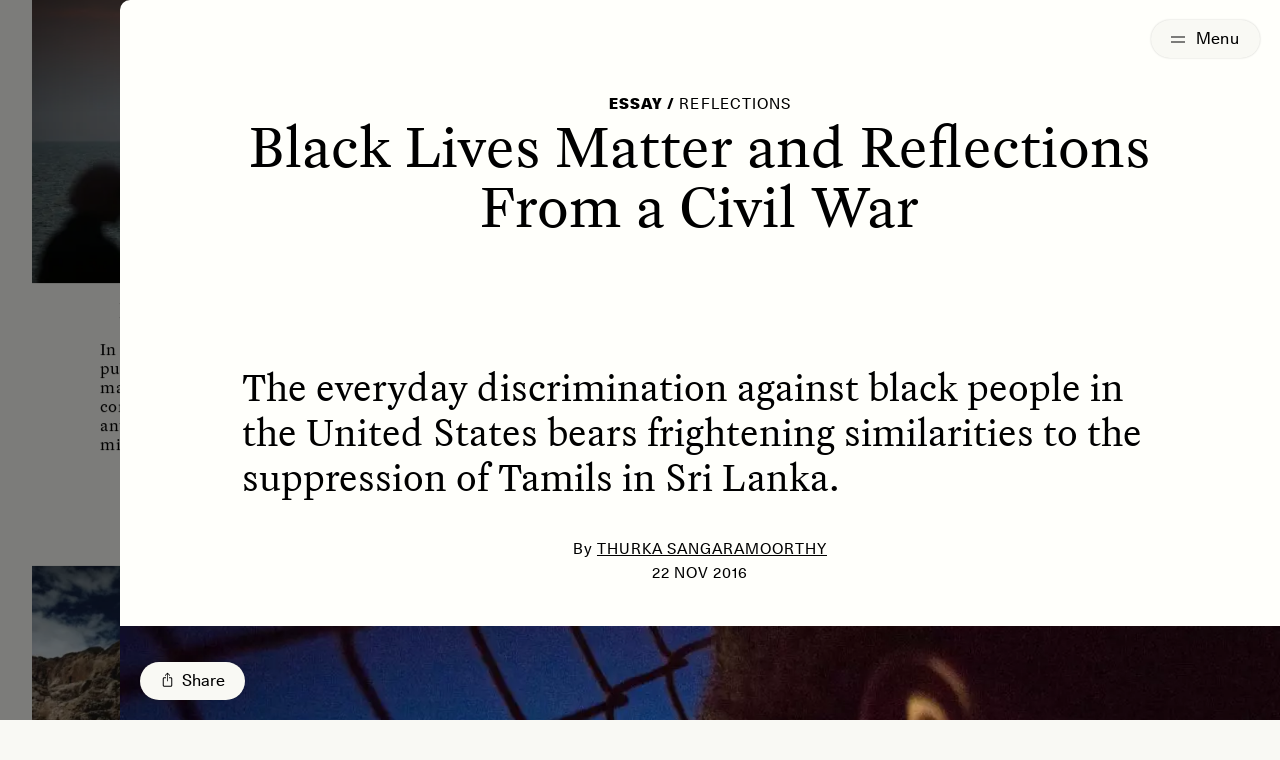

--- FILE ---
content_type: text/html; charset=UTF-8
request_url: https://www.sapiens.org/culture/black-lives-matter-civil-war/
body_size: 36511
content:
<!doctype html>
<html lang="en-US" style=" --background: 249,249,244;">
	<head>
		<!-- The Sapiens website is designed by Studio Airport [https://studioairport.nl] and developed by September [https://september.digital], in Utrecht, the Netherlands. -->
		
		<meta charset="utf-8">
		<meta http-equiv="X-UA-Compatible" content="IE=edge">
		<meta name="viewport" content="width=device-width, initial-scale=1">

		<link rel="apple-touch-icon" sizes="180x180" href="https://www.sapiens.org/app/themes/sapiens/favicon/apple-touch-icon.png">
		<link rel="icon" type="image/png" sizes="32x32" href="https://www.sapiens.org/app/themes/sapiens/favicon/favicon-32x32.png">
		<link rel="icon" type="image/png" sizes="16x16" href="https://www.sapiens.org/app/themes/sapiens/favicon/favicon-16x16.png">
		<link rel="manifest" href="https://www.sapiens.org/app/themes/sapiens/favicon/site.webmanifest">
		<link rel="mask-icon" href="https://www.sapiens.org/app/themes/sapiens/favicon/safari-pinned-tab.svg" color="#5bbad5">
		<link rel="shortcut icon" href="https://www.sapiens.org/app/themes/sapiens/favicon/favicon.ico">
		<meta name="msapplication-TileColor" content="#f9f9f4">
		<meta name="msapplication-config" content="https://www.sapiens.org/app/themes/sapiens/favicon/browserconfig.xml">
		<meta name="theme-color" content="#f9f9f4">

		<meta name='robots' content='index, follow, max-image-preview:large, max-snippet:-1, max-video-preview:-1' />
<link rel="alternate" hreflang="en" href="https://www.sapiens.org/culture/black-lives-matter-civil-war/" />
<link rel="alternate" hreflang="x-default" href="https://www.sapiens.org/culture/black-lives-matter-civil-war/" />

	<title>Black Lives Matter and Reflections From a Civil War &#8211; SAPIENS</title>
	<meta name="description" content="The everyday discrimination against black people in the U.S. bears frightening similarities to the suppression of Tamils in Sri Lanka." />
	<link rel="canonical" href="https://www.sapiens.org/culture/black-lives-matter-civil-war/" />
	<meta property="og:locale" content="en_US" />
	<meta property="og:type" content="article" />
	<meta property="og:title" content="Black Lives Matter and Reflections From a Civil War" />
	<meta property="og:description" content="The everyday discrimination against black people in the U.S. bears frightening similarities to the suppression of Tamils in Sri Lanka." />
	<meta property="og:url" content="https://www.sapiens.org/culture/black-lives-matter-civil-war/" />
	<meta property="og:site_name" content="SAPIENS" />
	<meta property="article:publisher" content="https://www.facebook.com/SAPIENS.org/" />
	<meta property="article:published_time" content="2016-11-22T15:25:08+00:00" />
	<meta property="article:modified_time" content="2024-11-22T16:05:01+00:00" />
	<meta property="og:image" content="https://www.sapiens.org/app/uploads/2016/11/01-AP_807197051706-1280x853.jpg" />
	<meta property="og:image:width" content="1280" />
	<meta property="og:image:height" content="853" />
	<meta property="og:image:type" content="image/jpeg" />
	<meta name="author" content="Sapiens" />
	<meta name="twitter:card" content="summary_large_image" />
	<meta name="twitter:creator" content="@SAPIENS_org" />
	<meta name="twitter:site" content="@SAPIENS_org" />
	<script type="application/ld+json" class="yoast-schema-graph">{"@context":"https://schema.org","@graph":[{"@type":"Article","@id":"https://www.sapiens.org/culture/black-lives-matter-civil-war/#article","isPartOf":{"@id":"https://www.sapiens.org/culture/black-lives-matter-civil-war/"},"author":{"name":"Sapiens","@id":"https://www.sapiens.org/#/schema/person/7a2cbbb38a5ae2f22da04ecbc35f4b89"},"headline":"Black Lives Matter and Reflections From a Civil War","datePublished":"2016-11-22T15:25:08+00:00","dateModified":"2024-11-22T16:05:01+00:00","mainEntityOfPage":{"@id":"https://www.sapiens.org/culture/black-lives-matter-civil-war/"},"wordCount":2009,"commentCount":0,"publisher":{"@id":"https://www.sapiens.org/#organization"},"image":{"@id":"https://www.sapiens.org/culture/black-lives-matter-civil-war/#primaryimage"},"thumbnailUrl":"https://www.sapiens.org/app/uploads/2016/11/01-AP_807197051706.jpg","keywords":["Activism","History","Identity","Opinion","Policy","Violence","War"],"articleSection":["Culture"],"inLanguage":"en-US","potentialAction":[{"@type":"CommentAction","name":"Comment","target":["https://www.sapiens.org/culture/black-lives-matter-civil-war/#respond"]}]},{"@type":"WebPage","@id":"https://www.sapiens.org/culture/black-lives-matter-civil-war/","url":"https://www.sapiens.org/culture/black-lives-matter-civil-war/","name":"Black Lives Matter and Reflections From a Civil War &#8211; SAPIENS","isPartOf":{"@id":"https://www.sapiens.org/#website"},"primaryImageOfPage":{"@id":"https://www.sapiens.org/culture/black-lives-matter-civil-war/#primaryimage"},"image":{"@id":"https://www.sapiens.org/culture/black-lives-matter-civil-war/#primaryimage"},"thumbnailUrl":"https://www.sapiens.org/app/uploads/2016/11/01-AP_807197051706.jpg","datePublished":"2016-11-22T15:25:08+00:00","dateModified":"2024-11-22T16:05:01+00:00","description":"The everyday discrimination against black people in the U.S. bears frightening similarities to the suppression of Tamils in Sri Lanka.","breadcrumb":{"@id":"https://www.sapiens.org/culture/black-lives-matter-civil-war/#breadcrumb"},"inLanguage":"en-US","potentialAction":[{"@type":"ReadAction","target":["https://www.sapiens.org/culture/black-lives-matter-civil-war/"]}]},{"@type":"ImageObject","inLanguage":"en-US","@id":"https://www.sapiens.org/culture/black-lives-matter-civil-war/#primaryimage","url":"https://www.sapiens.org/app/uploads/2016/11/01-AP_807197051706.jpg","contentUrl":"https://www.sapiens.org/app/uploads/2016/11/01-AP_807197051706.jpg","width":3000,"height":2000,"caption":"A child watches from a bridge above the highway as Black Lives Matter protesters shut down Interstate 94 on July 9, 2016 in Saint Paul to protest the police murder of Philando Castile. (Photo by Annabelle Marcovici) *** Please Use Credit from Credit Field *** *** Please Use Credit from Credit Field ***"},{"@type":"BreadcrumbList","@id":"https://www.sapiens.org/culture/black-lives-matter-civil-war/#breadcrumb","itemListElement":[{"@type":"ListItem","position":1,"name":"Home","item":"https://www.sapiens.org/"},{"@type":"ListItem","position":2,"name":"Black Lives Matter and Reflections From a Civil War"}]},{"@type":"WebSite","@id":"https://www.sapiens.org/#website","url":"https://www.sapiens.org/","name":"SAPIENS","description":"Anthropology Magazine","publisher":{"@id":"https://www.sapiens.org/#organization"},"inLanguage":"en-US"},{"@type":"Organization","@id":"https://www.sapiens.org/#organization","name":"SAPIENS","url":"https://www.sapiens.org/","logo":{"@type":"ImageObject","inLanguage":"en-US","@id":"https://www.sapiens.org/#/schema/logo/image/","url":"https://www.sapiens.org/app/uploads/2022/08/default-google-logo.png","contentUrl":"https://www.sapiens.org/app/uploads/2022/08/default-google-logo.png","width":500,"height":500,"caption":"SAPIENS"},"image":{"@id":"https://www.sapiens.org/#/schema/logo/image/"},"sameAs":["https://www.facebook.com/SAPIENS.org/","https://x.com/SAPIENS_org","https://www.linkedin.com/company/sapiens-magazine/","https://www.instagram.com/sapiens_org/"],"description":"An editorially independent magazine of the Wenner-Gren Foundation and published in partnership with the University of Chicago Press.","email":"editor@sapiens.org","numberOfEmployees":{"@type":"QuantitativeValue","minValue":"1","maxValue":"10"}}]}</script>


<style id='wp-img-auto-sizes-contain-inline-css' type='text/css'>
img:is([sizes=auto i],[sizes^="auto," i]){contain-intrinsic-size:3000px 1500px}
/*# sourceURL=wp-img-auto-sizes-contain-inline-css */
</style>
<link rel="stylesheet" href="https://www.sapiens.org/app/plugins/wp-smartcrop/css/image-renderer.css?ver=2.0.10"><link rel="stylesheet" href="https://www.sapiens.org/app/themes/sapiens/dist/css/main.css?id=bfd43aac8e3856c13b17b315e993bc64"><meta name="generator" content="WPML ver:4.8.6 stt:1,4,27,42,2;" />

		<meta name="cf-2fa-verify" content="08511c834714c0e">	</head>

	<body class="wp-singular post-template-default single single-post postid-112916 single-format-standard wp-theme-sapiens no-blur black-lives-matter-civil-war" >

		
		<div class="c-logo-switcher c-logo-switcher--stories buttons-active" data-stories-switch>
			<a data-stories-switch-logo href="https://www.sapiens.org" aria-label="Navigate to homepage" class="c-logo-switcher__logo" data-logo><svg viewbox="0 0 200 37" xmlns="http://www.w3.org/2000/svg"><path d="M14.298 35c4 0 7.249-1.103 9.747-3.309 2.498-2.205 3.747-5.048 3.747-8.529 0-2.134-.62-3.953-1.858-5.457s-2.932-2.5-5.081-2.986c-.108-.023-.235-.05-.38-.083l-.23-.051-.543-.124c-3.117-.673-4.676-1.454-4.676-2.342 0-.473.213-.841.64-1.106.428-.265 1.032-.398 1.815-.398 1.025 0 2.082.211 3.17.634 1.09.423 2.175 1.035 3.257 1.837l3.416-8.229c-1.765-.96-3.516-1.675-5.252-2.148A20.074 20.074 0 0 0 16.775 2c-3.9 0-7.053 1.06-9.459 3.18-2.405 2.12-3.608 4.87-3.608 8.25 0 2.177.62 3.996 1.858 5.457 1.238 1.46 3.024 2.478 5.359 3.05.398.086.953.208 1.665.366 2.206.458 3.31 1.124 3.31 1.998 0 .501-.221.899-.663 1.192-.44.294-1.046.44-1.814.44-1.096 0-2.274-.26-3.534-.784-1.26-.522-2.694-1.35-4.302-2.481L2 31.477c2.05 1.174 4.1 2.055 6.149 2.642 2.05.587 4.1.881 6.149.881Zm25.173-.838.96-3.953h8.477l1.003 3.953h12.085L51.064 2.71H38.553L27.407 34.162h12.064Zm7.515-11.43H42.31l.961-3.566c.47-1.805.79-3.194.96-4.168.172-.974.278-1.89.321-2.75h.192c.043.86.15 1.776.32 2.75.171.974.492 2.363.961 4.168l.961 3.566Zm27.99 11.43v-9.281H78.5c4.27 0 7.387-.856 9.351-2.568 1.965-1.711 2.947-4.422 2.947-8.131 0-3.982-1.093-6.89-3.278-8.723-2.184-1.833-5.64-2.75-10.365-2.75h-13.43v31.453h11.252Zm1.794-17.467h-1.75v-5.242h1.75c1.04 0 1.85.233 2.434.698.584.466.876 1.114.876 1.945 0 .83-.285 1.471-.854 1.923-.57.45-1.388.676-2.456.676Zm29.55 17.467V2.71H94.897v31.453h11.423Zm27.222 0v-8.53H123.4v-3.308h8.968v-8.056H123.4v-3.03h9.886V2.71h-20.903v31.453h21.159Zm15.394 0V22.818c0-1.002-.029-1.908-.085-2.717a25.253 25.253 0 0 0-.257-2.267l9.608 16.328h11.103V2.71H158.48v10.549c0 1.432.025 2.592.074 3.48.05.888.14 1.698.267 2.428l-9.714-16.457H138.09v31.453h10.846Zm35.57.838c4 0 7.249-1.103 9.747-3.309 2.498-2.205 3.747-5.048 3.747-8.529 0-2.134-.62-3.953-1.858-5.457s-2.932-2.5-5.081-2.986a41.25 41.25 0 0 1-.38-.083l-.23-.051-.543-.124c-3.117-.673-4.676-1.454-4.676-2.342 0-.473.214-.841.64-1.106.428-.265 1.033-.398 1.816-.398 1.024 0 2.081.211 3.17.634 1.09.423 2.174 1.035 3.256 1.837l3.416-8.229c-1.765-.96-3.515-1.675-5.252-2.148A20.074 20.074 0 0 0 186.983 2c-3.9 0-7.053 1.06-9.458 3.18-2.406 2.12-3.609 4.87-3.609 8.25 0 2.177.62 3.996 1.858 5.457 1.238 1.46 3.025 2.478 5.359 3.05.398.086.954.208 1.665.366 2.207.458 3.31 1.124 3.31 1.998 0 .501-.221.899-.662 1.192-.441.294-1.046.44-1.815.44-1.096 0-2.274-.26-3.534-.784-1.26-.522-2.693-1.35-4.302-2.481l-3.587 8.809c2.05 1.174 4.1 2.055 6.15 2.642 2.049.587 4.099.881 6.148.881Z" fill="#000" fill-rule="nonzero"/></svg></a>

			<div class="c-logo-switcher__buttons" data-stories-switch-buttons>
				<div class="c-logo-switcher__buttons-wrapper" data-stories-switch-buttons-wrapper>
					<a class="c-logo-switcher__button" href="https://www.sapiens.org/" data-stories-switch-button="new">
						<span>New Stories</span>
					</a>
					<a class="c-logo-switcher__button" href="https://www.sapiens.org/?s" data-stories-switch-button="all">
						<span>All Stories</span>
					</a>
				</div>

				<svg class="c-logo-switcher__chevron" xmlns="http://www.w3.org/2000/svg" fill="none" viewBox="0 0 24 24" stroke-width="1.5" stroke="currentColor">
					<path stroke-linecap="round" stroke-linejoin="round" d="M19.5 8.25l-7.5 7.5-7.5-7.5" />
				</svg>
			</div>
		</div>


		
			<div class="c-logo-switcher c-logo-switcher--podcast buttons-active" data-podcast-switch>
				<a data-podcast-switch-logo href="https://www.sapiens.org" aria-label="Navigate to homepage" class="c-logo-switcher__logo" data-logo>
					<svg viewbox="0 0 200 37" xmlns="http://www.w3.org/2000/svg"><path d="M14.298 35c4 0 7.249-1.103 9.747-3.309 2.498-2.205 3.747-5.048 3.747-8.529 0-2.134-.62-3.953-1.858-5.457s-2.932-2.5-5.081-2.986c-.108-.023-.235-.05-.38-.083l-.23-.051-.543-.124c-3.117-.673-4.676-1.454-4.676-2.342 0-.473.213-.841.64-1.106.428-.265 1.032-.398 1.815-.398 1.025 0 2.082.211 3.17.634 1.09.423 2.175 1.035 3.257 1.837l3.416-8.229c-1.765-.96-3.516-1.675-5.252-2.148A20.074 20.074 0 0 0 16.775 2c-3.9 0-7.053 1.06-9.459 3.18-2.405 2.12-3.608 4.87-3.608 8.25 0 2.177.62 3.996 1.858 5.457 1.238 1.46 3.024 2.478 5.359 3.05.398.086.953.208 1.665.366 2.206.458 3.31 1.124 3.31 1.998 0 .501-.221.899-.663 1.192-.44.294-1.046.44-1.814.44-1.096 0-2.274-.26-3.534-.784-1.26-.522-2.694-1.35-4.302-2.481L2 31.477c2.05 1.174 4.1 2.055 6.149 2.642 2.05.587 4.1.881 6.149.881Zm25.173-.838.96-3.953h8.477l1.003 3.953h12.085L51.064 2.71H38.553L27.407 34.162h12.064Zm7.515-11.43H42.31l.961-3.566c.47-1.805.79-3.194.96-4.168.172-.974.278-1.89.321-2.75h.192c.043.86.15 1.776.32 2.75.171.974.492 2.363.961 4.168l.961 3.566Zm27.99 11.43v-9.281H78.5c4.27 0 7.387-.856 9.351-2.568 1.965-1.711 2.947-4.422 2.947-8.131 0-3.982-1.093-6.89-3.278-8.723-2.184-1.833-5.64-2.75-10.365-2.75h-13.43v31.453h11.252Zm1.794-17.467h-1.75v-5.242h1.75c1.04 0 1.85.233 2.434.698.584.466.876 1.114.876 1.945 0 .83-.285 1.471-.854 1.923-.57.45-1.388.676-2.456.676Zm29.55 17.467V2.71H94.897v31.453h11.423Zm27.222 0v-8.53H123.4v-3.308h8.968v-8.056H123.4v-3.03h9.886V2.71h-20.903v31.453h21.159Zm15.394 0V22.818c0-1.002-.029-1.908-.085-2.717a25.253 25.253 0 0 0-.257-2.267l9.608 16.328h11.103V2.71H158.48v10.549c0 1.432.025 2.592.074 3.48.05.888.14 1.698.267 2.428l-9.714-16.457H138.09v31.453h10.846Zm35.57.838c4 0 7.249-1.103 9.747-3.309 2.498-2.205 3.747-5.048 3.747-8.529 0-2.134-.62-3.953-1.858-5.457s-2.932-2.5-5.081-2.986a41.25 41.25 0 0 1-.38-.083l-.23-.051-.543-.124c-3.117-.673-4.676-1.454-4.676-2.342 0-.473.214-.841.64-1.106.428-.265 1.033-.398 1.816-.398 1.024 0 2.081.211 3.17.634 1.09.423 2.174 1.035 3.256 1.837l3.416-8.229c-1.765-.96-3.515-1.675-5.252-2.148A20.074 20.074 0 0 0 186.983 2c-3.9 0-7.053 1.06-9.458 3.18-2.406 2.12-3.609 4.87-3.609 8.25 0 2.177.62 3.996 1.858 5.457 1.238 1.46 3.025 2.478 5.359 3.05.398.086.954.208 1.665.366 2.207.458 3.31 1.124 3.31 1.998 0 .501-.221.899-.662 1.192-.441.294-1.046.44-1.815.44-1.096 0-2.274-.26-3.534-.784-1.26-.522-2.693-1.35-4.302-2.481l-3.587 8.809c2.05 1.174 4.1 2.055 6.15 2.642 2.049.587 4.099.881 6.148.881Z" fill="#000" fill-rule="nonzero"/></svg> 
					<span class="c-logo-switcher__label">Podcast</a>
				</a>

				<div class="c-logo-switcher__buttons" data-podcast-switch-buttons>
					<div class="c-logo-switcher__buttons-wrapper" data-podcast-switch-buttons-wrapper>
						<a class="c-logo-switcher__button" href="https://www.sapiens.org/podcast-seasons/" data-podcast-switch-button="seasons">
							<span>Seasons</span>
						</a>
						<a class="c-logo-switcher__button" href="https://www.sapiens.org/podcast-episodes/" data-podcast-switch-button="episodes">
							<span>Episodes</span>
						</a>
					</div>

					<svg class="c-logo-switcher__chevron" xmlns="http://www.w3.org/2000/svg" fill="none" viewBox="0 0 24 24" stroke-width="1.5" stroke="currentColor">
						<path stroke-linecap="round" stroke-linejoin="round" d="M19.5 8.25l-7.5 7.5-7.5-7.5" />
					</svg>
				</div>
			</div>

			<div class="c-logo-switcher-bg" data-stories-switch-bg></div>
		
				<div class="c-logo-switcher c-logo-switcher--training" data-training-switch data-scroll-lock-fill-gap>
			<a data-training-switch-logo href="https://www.sapiens.org" aria-label="Navigate to homepage" class="c-logo-switcher__logo" data-logo>
				<svg viewbox="0 0 200 37" xmlns="http://www.w3.org/2000/svg"><path d="M14.298 35c4 0 7.249-1.103 9.747-3.309 2.498-2.205 3.747-5.048 3.747-8.529 0-2.134-.62-3.953-1.858-5.457s-2.932-2.5-5.081-2.986c-.108-.023-.235-.05-.38-.083l-.23-.051-.543-.124c-3.117-.673-4.676-1.454-4.676-2.342 0-.473.213-.841.64-1.106.428-.265 1.032-.398 1.815-.398 1.025 0 2.082.211 3.17.634 1.09.423 2.175 1.035 3.257 1.837l3.416-8.229c-1.765-.96-3.516-1.675-5.252-2.148A20.074 20.074 0 0 0 16.775 2c-3.9 0-7.053 1.06-9.459 3.18-2.405 2.12-3.608 4.87-3.608 8.25 0 2.177.62 3.996 1.858 5.457 1.238 1.46 3.024 2.478 5.359 3.05.398.086.953.208 1.665.366 2.206.458 3.31 1.124 3.31 1.998 0 .501-.221.899-.663 1.192-.44.294-1.046.44-1.814.44-1.096 0-2.274-.26-3.534-.784-1.26-.522-2.694-1.35-4.302-2.481L2 31.477c2.05 1.174 4.1 2.055 6.149 2.642 2.05.587 4.1.881 6.149.881Zm25.173-.838.96-3.953h8.477l1.003 3.953h12.085L51.064 2.71H38.553L27.407 34.162h12.064Zm7.515-11.43H42.31l.961-3.566c.47-1.805.79-3.194.96-4.168.172-.974.278-1.89.321-2.75h.192c.043.86.15 1.776.32 2.75.171.974.492 2.363.961 4.168l.961 3.566Zm27.99 11.43v-9.281H78.5c4.27 0 7.387-.856 9.351-2.568 1.965-1.711 2.947-4.422 2.947-8.131 0-3.982-1.093-6.89-3.278-8.723-2.184-1.833-5.64-2.75-10.365-2.75h-13.43v31.453h11.252Zm1.794-17.467h-1.75v-5.242h1.75c1.04 0 1.85.233 2.434.698.584.466.876 1.114.876 1.945 0 .83-.285 1.471-.854 1.923-.57.45-1.388.676-2.456.676Zm29.55 17.467V2.71H94.897v31.453h11.423Zm27.222 0v-8.53H123.4v-3.308h8.968v-8.056H123.4v-3.03h9.886V2.71h-20.903v31.453h21.159Zm15.394 0V22.818c0-1.002-.029-1.908-.085-2.717a25.253 25.253 0 0 0-.257-2.267l9.608 16.328h11.103V2.71H158.48v10.549c0 1.432.025 2.592.074 3.48.05.888.14 1.698.267 2.428l-9.714-16.457H138.09v31.453h10.846Zm35.57.838c4 0 7.249-1.103 9.747-3.309 2.498-2.205 3.747-5.048 3.747-8.529 0-2.134-.62-3.953-1.858-5.457s-2.932-2.5-5.081-2.986a41.25 41.25 0 0 1-.38-.083l-.23-.051-.543-.124c-3.117-.673-4.676-1.454-4.676-2.342 0-.473.214-.841.64-1.106.428-.265 1.033-.398 1.816-.398 1.024 0 2.081.211 3.17.634 1.09.423 2.174 1.035 3.256 1.837l3.416-8.229c-1.765-.96-3.515-1.675-5.252-2.148A20.074 20.074 0 0 0 186.983 2c-3.9 0-7.053 1.06-9.458 3.18-2.406 2.12-3.609 4.87-3.609 8.25 0 2.177.62 3.996 1.858 5.457 1.238 1.46 3.025 2.478 5.359 3.05.398.086.954.208 1.665.366 2.207.458 3.31 1.124 3.31 1.998 0 .501-.221.899-.662 1.192-.441.294-1.046.44-1.815.44-1.096 0-2.274-.26-3.534-.784-1.26-.522-2.693-1.35-4.302-2.481l-3.587 8.809c2.05 1.174 4.1 2.055 6.15 2.642 2.049.587 4.099.881 6.148.881Z" fill="#000" fill-rule="nonzero"/></svg> 
				<span class="c-logo-switcher__label">Training</a>
			</a>

			<button type="button" class="c-logo-training-nav__open-mobile-button c-button c-button--round" data-training-nav-mobile-open>
				<span data-training-nav-open-title>
					Contents
				</span>
				<svg class="c-logo-training-nav__open-mobile-button-chevron" xmlns="http://www.w3.org/2000/svg" fill="none" viewBox="0 0 24 24" stroke-width="1.5" stroke="currentColor" data-training-nav-open-chevron>
					<path stroke-linecap="round" stroke-linejoin="round" d="M19.5 8.25l-7.5 7.5-7.5-7.5" />
				</svg>
			</button>

						<div class="c-logo-training-nav" data-training-nav>
				<div class="c-logo-training-nav__bg" data-training-nav-bg></div>

				<button class="c-logo-training-nav__open-button" type="buton" data-training-nav-open>
					<span data-training-nav-open-title>
						Contents
					</span>
					<svg class="" xmlns="http://www.w3.org/2000/svg" fill="none" viewBox="0 0 24 24" stroke-width="1.5" stroke="currentColor">
						<path stroke-linecap="round" stroke-linejoin="round" d="M19.5 8.25l-7.5 7.5-7.5-7.5" />
					</svg>
				</button>

				<div class="c-logo-training-nav__table-of-contents" data-training-nav-table>
					<div class="c-logo-training-nav__title" data-training-nav-title>Table of contents</div>

						
					<div class="c-logo-training-nav__sections">
													<a href="https://www.sapiens.org/training/introduction/" class="c-logo-training-nav-link" data-training-nav-link="161421">
								<span class="c-logo-training-nav-link__title">
									Introduction								</span>
								<span class="c-logo-training-nav-link__section">
									0								</span>
							</a>
													<a href="https://www.sapiens.org/training/why/" class="c-logo-training-nav-link" data-training-nav-link="161423">
								<span class="c-logo-training-nav-link__title">
									Why Write for the Public?								</span>
								<span class="c-logo-training-nav-link__section">
									1								</span>
							</a>
													<a href="https://www.sapiens.org/training/expectations/" class="c-logo-training-nav-link" data-training-nav-link="161425">
								<span class="c-logo-training-nav-link__title">
									What to Expect, from Pitch to Publication								</span>
								<span class="c-logo-training-nav-link__section">
									2								</span>
							</a>
													<a href="https://www.sapiens.org/training/pitch/" class="c-logo-training-nav-link" data-training-nav-link="161427">
								<span class="c-logo-training-nav-link__title">
									How to Write a Pitch								</span>
								<span class="c-logo-training-nav-link__section">
									3								</span>
							</a>
													<a href="https://www.sapiens.org/training/structure/" class="c-logo-training-nav-link" data-training-nav-link="161429">
								<span class="c-logo-training-nav-link__title">
									How To Tell a Great Story, Part 1: Structure								</span>
								<span class="c-logo-training-nav-link__section">
									4								</span>
							</a>
													<a href="https://www.sapiens.org/training/style/" class="c-logo-training-nav-link" data-training-nav-link="161431">
								<span class="c-logo-training-nav-link__title">
									How To Tell a Great Story, Part 2: Style								</span>
								<span class="c-logo-training-nav-link__section">
									5								</span>
							</a>
													<a href="https://www.sapiens.org/training/ethics/" class="c-logo-training-nav-link" data-training-nav-link="161433">
								<span class="c-logo-training-nav-link__title">
									Navigating Ethics and Reducing Harms								</span>
								<span class="c-logo-training-nav-link__section">
									6								</span>
							</a>
													<a href="https://www.sapiens.org/training/habits/" class="c-logo-training-nav-link" data-training-nav-link="161435">
								<span class="c-logo-training-nav-link__title">
									Habits of Thriving Public Anthropologists								</span>
								<span class="c-logo-training-nav-link__section">
									7								</span>
							</a>
													<a href="https://www.sapiens.org/training/conclusion/" class="c-logo-training-nav-link" data-training-nav-link="161437">
								<span class="c-logo-training-nav-link__title">
									Cultivating the Craft of Writing								</span>
								<span class="c-logo-training-nav-link__section">
									8								</span>
							</a>
											</div>

					<button class="c-logo-training-nav__close-button c-button c-button--circle" type="button" title="Close" data-training-nav-close>
						<svg xmlns="http://www.w3.org/2000/svg" fill="none" viewBox="0 0 24 24" stroke-width="1.5" stroke="currentColor">
							<path stroke-linecap="round" stroke-linejoin="round" d="M6 18L18 6M6 6l12 12" />
						</svg>
					</button>
				</div>
			</div>
		</div>

				<div class="c-logo-training-nav-mobile" data-training-nav-mobile>
			<div class="c-logo-training-nav-mobile__backdrop" data-training-nav-backdrop-mobile></div>

			<div class="c-logo-training-nav-mobile__wrapper">
				<div class="c-logo-training-nav-mobile__bg" data-training-nav-bg-mobile></div>
	
				<div class="c-logo-training-nav-mobile__title" data-training-nav-title-mobile>Table of contents</div>
	
				<button class="c-logo-training-nav-mobile__select-button c-button c-button--round c-button--glass" type="button" data-training-select-section>Select</button>
	
				<button class="c-logo-training-nav-mobile__close c-button c-button--round c-button--glass" type="button" data-training-nav-close-mobile>
					<svg xmlns="http://www.w3.org/2000/svg" fill="none" viewBox="0 0 24 24" stroke-width="1.5" stroke="currentColor">
						<path stroke-linecap="round" stroke-linejoin="round" d="M6 18L18 6M6 6l12 12" />
					</svg>
				</button>
	
				<div class="c-logo-training-nav-mobile__underlay" data-training-nav-underlay-mobile></div>
	
				<div class="c-logo-training-nav-mobile__sections" data-training-sections-mobile>
					<div class="c-logo-training-nav-mobile__sections-inner">
													<a href="https://www.sapiens.org/training/introduction/" class="c-logo-training-nav-link c-logo-training-nav-link--mobile" data-training-mobile-nav-link="161421">
								<span class="c-logo-training-nav-link__title">
									Introduction								</span>
								<span class="c-logo-training-nav-link__section">
									0								</span>
							</a>
													<a href="https://www.sapiens.org/training/why/" class="c-logo-training-nav-link c-logo-training-nav-link--mobile" data-training-mobile-nav-link="161423">
								<span class="c-logo-training-nav-link__title">
									Why Write for the Public?								</span>
								<span class="c-logo-training-nav-link__section">
									1								</span>
							</a>
													<a href="https://www.sapiens.org/training/expectations/" class="c-logo-training-nav-link c-logo-training-nav-link--mobile" data-training-mobile-nav-link="161425">
								<span class="c-logo-training-nav-link__title">
									What to Expect, from Pitch to Publication								</span>
								<span class="c-logo-training-nav-link__section">
									2								</span>
							</a>
													<a href="https://www.sapiens.org/training/pitch/" class="c-logo-training-nav-link c-logo-training-nav-link--mobile" data-training-mobile-nav-link="161427">
								<span class="c-logo-training-nav-link__title">
									How to Write a Pitch								</span>
								<span class="c-logo-training-nav-link__section">
									3								</span>
							</a>
													<a href="https://www.sapiens.org/training/structure/" class="c-logo-training-nav-link c-logo-training-nav-link--mobile" data-training-mobile-nav-link="161429">
								<span class="c-logo-training-nav-link__title">
									How To Tell a Great Story, Part 1: Structure								</span>
								<span class="c-logo-training-nav-link__section">
									4								</span>
							</a>
													<a href="https://www.sapiens.org/training/style/" class="c-logo-training-nav-link c-logo-training-nav-link--mobile" data-training-mobile-nav-link="161431">
								<span class="c-logo-training-nav-link__title">
									How To Tell a Great Story, Part 2: Style								</span>
								<span class="c-logo-training-nav-link__section">
									5								</span>
							</a>
													<a href="https://www.sapiens.org/training/ethics/" class="c-logo-training-nav-link c-logo-training-nav-link--mobile" data-training-mobile-nav-link="161433">
								<span class="c-logo-training-nav-link__title">
									Navigating Ethics and Reducing Harms								</span>
								<span class="c-logo-training-nav-link__section">
									6								</span>
							</a>
													<a href="https://www.sapiens.org/training/habits/" class="c-logo-training-nav-link c-logo-training-nav-link--mobile" data-training-mobile-nav-link="161435">
								<span class="c-logo-training-nav-link__title">
									Habits of Thriving Public Anthropologists								</span>
								<span class="c-logo-training-nav-link__section">
									7								</span>
							</a>
													<a href="https://www.sapiens.org/training/conclusion/" class="c-logo-training-nav-link c-logo-training-nav-link--mobile" data-training-mobile-nav-link="161437">
								<span class="c-logo-training-nav-link__title">
									Cultivating the Craft of Writing								</span>
								<span class="c-logo-training-nav-link__section">
									8								</span>
							</a>
											</div>
				</div>
			</div>
		</div>

		<button class="c-menu-toggle-button c-menu-toggle-button--hoverable" data-menu-toggle type="button" aria-expanded="false" aria-label="Toggle Menu">
			<span class="c-menu-toggle-button__icon"><span></span><span></span></span>
			<span class="c-menu-toggle-button__text"></span>
		</button>

<script id="page-data" type="application/json">
	{"name":"post","type":"article","layer":2}</script>
<div data-layer="1" aria-hidden="true" data-bg-url="https://www.sapiens.org/all-articles/">
	<div data-zoom-elm>
		<div class="c-overview" data-content>
	<div data-load-more-container>
		<div class="c-search-results c-grid c-grid--3 c-grid--2-mobile" data-load-more-items>
			
<a href="https://www.sapiens.org/culture/best-of-sapiens-2025/" class="c-article c-article--small" aria-label="Best of SAPIENS 2025">
	
	<div class="c-article__media" style="--desktop-position: center center; --tablet-position: center center; --mobile-position: center center">
		<span class="img img--cover"><img srcset="[data-uri]" width="500" height="333" data-src="https://www.sapiens.org/app/uploads/2025/12/best-of-2025-sunset-500x333.jpg" class="c-article__img lazyload" alt="Four silhouetted people stand on a shoreline watching a vivid pink sun set over a calm, expansive ocean under a hazy, pastel sky." data-highres-url="https://www.sapiens.org/app/uploads/2025/12/best-of-2025-sunset.jpg" data-aspectratio="1.5015015015015" data-sizes="auto" decoding="async" fetchpriority="high" data-srcset="https://www.sapiens.org/app/uploads/2025/12/best-of-2025-sunset-500x333.jpg 500w, https://www.sapiens.org/app/uploads/2025/12/best-of-2025-sunset-1024x683.jpg 1024w, https://www.sapiens.org/app/uploads/2025/12/best-of-2025-sunset-768x512.jpg 768w, https://www.sapiens.org/app/uploads/2025/12/best-of-2025-sunset-1536x1024.jpg 1536w, https://www.sapiens.org/app/uploads/2025/12/best-of-2025-sunset-2048x1365.jpg 2048w, https://www.sapiens.org/app/uploads/2025/12/best-of-2025-sunset-1280x853.jpg 1280w" /></span>
		<div class="c-article__media-progress"></div>

					<div class="c-article__meta">
									<span>essay /</span>
													Letters							</div>
			</div>
	<div class="c-article__text">
		<h3 class="c-article__title">Best of SAPIENS 2025</h3>
		<div class="c-article__inner">
			
						<div class="c-article__excerpt">
				In SAPIENS’ final year of publishing new stories, the magazine honors 10 standout contributions that carried anthropology into the hearts and minds of readers worldwide.			</div>
		</div>
	</div>
</a>

<a href="https://www.sapiens.org/archaeology/dogs-humans-graves-archaeology-coburial/" class="c-article c-article--small" aria-label="Unearthing What Archaeologists Can and Cannot Know">
	
	<div class="c-article__media" style="--desktop-position: center center; --tablet-position: center center; --mobile-position: center center">
		<span class="img img--cover"><img srcset="[data-uri]" width="500" height="288" data-src="https://www.sapiens.org/app/uploads/2025/12/03-archaeologist-brush-human-canine-skulls-500x288.jpg" class="c-article__img lazyload" alt="A white-gloved hand holds a small brush and gently clears debris from a human and a canine skull." data-highres-url="https://www.sapiens.org/app/uploads/2025/12/03-archaeologist-brush-human-canine-skulls.jpg" data-aspectratio="1.7361111111111" data-sizes="auto" decoding="async" data-srcset="https://www.sapiens.org/app/uploads/2025/12/03-archaeologist-brush-human-canine-skulls-500x288.jpg 500w, https://www.sapiens.org/app/uploads/2025/12/03-archaeologist-brush-human-canine-skulls-1024x590.jpg 1024w, https://www.sapiens.org/app/uploads/2025/12/03-archaeologist-brush-human-canine-skulls-768x443.jpg 768w, https://www.sapiens.org/app/uploads/2025/12/03-archaeologist-brush-human-canine-skulls-1536x886.jpg 1536w, https://www.sapiens.org/app/uploads/2025/12/03-archaeologist-brush-human-canine-skulls-1280x738.jpg 1280w, https://www.sapiens.org/app/uploads/2025/12/03-archaeologist-brush-human-canine-skulls.jpg 1920w" /></span>
		<div class="c-article__media-progress"></div>

					<div class="c-article__meta">
									<span>essay /</span>
													Stranger Lands							</div>
			</div>
	<div class="c-article__text">
		<h3 class="c-article__title">Unearthing What Archaeologists Can and Cannot Know</h3>
		<div class="c-article__inner">
							<div class="c-article__author">Julia Granato</div>
			
						<div class="c-article__excerpt">
				An archaeologist studying 1,000-year-old dog burials reflects on the need for imagination in archaeology.			</div>
		</div>
	</div>
</a>

<a href="https://www.sapiens.org/culture/listening-against-the-threshold-of-pain-poem-uzma-falak/" class="c-article c-article--small" aria-label="Listening Against the Threshold of Pain">
	
	<div class="c-article__media" style="--desktop-position: center top; --tablet-position: center top; --mobile-position: center top">
		<span class="img img--cover"><img srcset="[data-uri]" width="500" height="260" data-src="https://www.sapiens.org/app/uploads/2025/12/Version-2.3.1-retouched-500x260.jpeg" class="c-article__img lazyload" alt="Parts of a wall clock lie on a table disassembled." data-highres-url="https://www.sapiens.org/app/uploads/2025/12/Version-2.3.1-retouched.jpeg" data-aspectratio="1.9230769230769" data-sizes="auto" decoding="async" data-srcset="https://www.sapiens.org/app/uploads/2025/12/Version-2.3.1-retouched-500x260.jpeg 500w, https://www.sapiens.org/app/uploads/2025/12/Version-2.3.1-retouched-1024x532.jpeg 1024w, https://www.sapiens.org/app/uploads/2025/12/Version-2.3.1-retouched-768x399.jpeg 768w, https://www.sapiens.org/app/uploads/2025/12/Version-2.3.1-retouched-1536x798.jpeg 1536w, https://www.sapiens.org/app/uploads/2025/12/Version-2.3.1-retouched-2048x1064.jpeg 2048w, https://www.sapiens.org/app/uploads/2025/12/Version-2.3.1-retouched-1280x665.jpeg 1280w" /></span>
		<div class="c-article__media-progress"></div>

					<div class="c-article__meta">
									<span>poem /</span>
													Wayfinding							</div>
			</div>
	<div class="c-article__text">
		<h3 class="c-article__title">Listening Against the Threshold of Pain</h3>
		<div class="c-article__inner">
							<div class="c-article__author">Uzma Falak</div>
			
						<div class="c-article__excerpt">
				SAPIENS’ 2025 poet-in-residence situates her listening in Kashmir and Germany during and after her fieldwork, contextualizing her contributions to SAPIENS this year.			</div>
		</div>
	</div>
</a>

<a href="https://www.sapiens.org/archaeology/ancient-female-leader-tibet-tomb-gurugyam-cemetery/" class="c-article c-article--small" aria-label="The Tomb That Told of a Women’s Kingdom">
	
	<div class="c-article__media" style="--desktop-position: center center; --tablet-position: center center; --mobile-position: center center">
		<span class="img img--cover"><img srcset="[data-uri]" width="500" height="347" data-src="https://www.sapiens.org/app/uploads/2025/12/01-Tibet-plateau-salt-carriers-500x347.jpg" class="c-article__img lazyload" alt="A reddish rocky ridge rises up beneath a blue sky with white clouds." data-highres-url="https://www.sapiens.org/app/uploads/2025/12/01-Tibet-plateau-salt-carriers.jpg" data-aspectratio="1.4409221902017" data-sizes="auto" decoding="async" data-srcset="https://www.sapiens.org/app/uploads/2025/12/01-Tibet-plateau-salt-carriers-500x347.jpg 500w, https://www.sapiens.org/app/uploads/2025/12/01-Tibet-plateau-salt-carriers-1024x710.jpg 1024w, https://www.sapiens.org/app/uploads/2025/12/01-Tibet-plateau-salt-carriers-768x533.jpg 768w, https://www.sapiens.org/app/uploads/2025/12/01-Tibet-plateau-salt-carriers-1536x1065.jpg 1536w, https://www.sapiens.org/app/uploads/2025/12/01-Tibet-plateau-salt-carriers-1280x888.jpg 1280w, https://www.sapiens.org/app/uploads/2025/12/01-Tibet-plateau-salt-carriers.jpg 1647w" /></span>
		<div class="c-article__media-progress"></div>

					<div class="c-article__meta">
									<span>essay /</span>
													Identities							</div>
			</div>
	<div class="c-article__text">
		<h3 class="c-article__title">The Tomb That Told of a Women’s Kingdom</h3>
		<div class="c-article__inner">
							<div class="c-article__author">Meixu Ye</div>
			
						<div class="c-article__excerpt">
				An archaeologist unspools the story of a female leader buried over 1,000 years ago on the Tibetan Plateau.			</div>
		</div>
	</div>
</a>

<a href="https://www.sapiens.org/culture/trans-women-malaysia-conversion-therapy-islam/" class="c-article c-article--small" aria-label="In Malaysia, Muslim Trans Women Find Their Own Paths">
	
	<div class="c-article__media" style="--desktop-position: left center; --tablet-position: left center; --mobile-position: left center">
		<span class="img img--cover"><img srcset="[data-uri]" width="500" height="334" data-src="https://www.sapiens.org/app/uploads/2025/12/01-trans-women-Malaysia-500x334.jpg" class="c-article__img lazyload" alt="Part of a face is reflected in a handheld compact mirror as a person applies mascara." data-highres-url="https://www.sapiens.org/app/uploads/2025/12/01-trans-women-Malaysia.jpg" data-aspectratio="1.497005988024" data-sizes="auto" decoding="async" data-srcset="https://www.sapiens.org/app/uploads/2025/12/01-trans-women-Malaysia-500x334.jpg 500w, https://www.sapiens.org/app/uploads/2025/12/01-trans-women-Malaysia-1024x684.jpg 1024w, https://www.sapiens.org/app/uploads/2025/12/01-trans-women-Malaysia-768x513.jpg 768w, https://www.sapiens.org/app/uploads/2025/12/01-trans-women-Malaysia-1536x1025.jpg 1536w, https://www.sapiens.org/app/uploads/2025/12/01-trans-women-Malaysia-2048x1367.jpg 2048w, https://www.sapiens.org/app/uploads/2025/12/01-trans-women-Malaysia-1280x854.jpg 1280w" /></span>
		<div class="c-article__media-progress"></div>

					<div class="c-article__meta">
									<span>essay /</span>
													Identities							</div>
			</div>
	<div class="c-article__text">
		<h3 class="c-article__title">In Malaysia, Muslim Trans Women Find Their Own Paths</h3>
		<div class="c-article__inner">
							<div class="c-article__author">Gréta Tímea Biró</div>
			
						<div class="c-article__excerpt">
				An anthropologist traces how transgender women navigate state-sponsored religious programs aimed at “rehabilitating” LGBTQ+ Muslims.			</div>
		</div>
	</div>
</a>

<a href="https://www.sapiens.org/culture/japan-reproduction-death-anti-natalism-movement/" class="c-article c-article--small" aria-label="In Japan, the Philosophical Stance Against Having Children">
	
	<div class="c-article__media" style="--desktop-position: center bottom; --tablet-position: center bottom; --mobile-position: center bottom">
		<span class="img img--cover"><img srcset="[data-uri]" width="500" height="309" data-src="https://www.sapiens.org/app/uploads/2025/11/01-wooden-figurines-header-500x309.jpg" class="c-article__img lazyload" alt="Four person-shaped wooden figurines stand on wood surface that has been painted bright blue. On the right, three cluster together representing parents and a child. On the left, one with a child-shaped cut out stands alone." data-highres-url="https://www.sapiens.org/app/uploads/2025/11/01-wooden-figurines-header.jpg" data-aspectratio="1.6181229773463" data-sizes="auto" decoding="async" data-srcset="https://www.sapiens.org/app/uploads/2025/11/01-wooden-figurines-header-500x309.jpg 500w, https://www.sapiens.org/app/uploads/2025/11/01-wooden-figurines-header-1024x632.jpg 1024w, https://www.sapiens.org/app/uploads/2025/11/01-wooden-figurines-header-768x474.jpg 768w, https://www.sapiens.org/app/uploads/2025/11/01-wooden-figurines-header-1536x948.jpg 1536w, https://www.sapiens.org/app/uploads/2025/11/01-wooden-figurines-header-2048x1264.jpg 2048w, https://www.sapiens.org/app/uploads/2025/11/01-wooden-figurines-header-1280x790.jpg 1280w" /></span>
		<div class="c-article__media-progress"></div>

					<div class="c-article__meta">
									<span>essay /</span>
													Phenomenon							</div>
			</div>
	<div class="c-article__text">
		<h3 class="c-article__title">In Japan, the Philosophical Stance Against Having Children</h3>
		<div class="c-article__inner">
							<div class="c-article__author">Jack Jiang</div>
			
						<div class="c-article__excerpt">
				An anthropologist delves beyond simplistic portrayals of the anti-natalist movement to understand what motivates its adherents.			</div>
		</div>
	</div>
</a>

<a href="https://www.sapiens.org/archaeology/animal-migration-africa-teeth-fossils-deep-time/" class="c-article c-article--small" aria-label="Do Africa’s Mass Animal Migrations Extend Into Deep Time?">
	
	<div class="c-article__media" style="--desktop-position: center center; --tablet-position: center center; --mobile-position: center center">
		<span class="img img--cover"><img srcset="[data-uri]" width="500" height="332" data-src="https://www.sapiens.org/app/uploads/2025/11/01-migrating-zebras-and-wildebeest-500x332.jpg" class="c-article__img lazyload" alt="Herds of black-and-white striped zebras and wildebeest gallop across plains and shallow water." data-highres-url="https://www.sapiens.org/app/uploads/2025/11/01-migrating-zebras-and-wildebeest.jpg" data-aspectratio="1.5060240963855" data-sizes="auto" decoding="async" data-srcset="https://www.sapiens.org/app/uploads/2025/11/01-migrating-zebras-and-wildebeest-500x332.jpg 500w, https://www.sapiens.org/app/uploads/2025/11/01-migrating-zebras-and-wildebeest-1024x680.jpg 1024w, https://www.sapiens.org/app/uploads/2025/11/01-migrating-zebras-and-wildebeest-768x510.jpg 768w, https://www.sapiens.org/app/uploads/2025/11/01-migrating-zebras-and-wildebeest-1536x1020.jpg 1536w, https://www.sapiens.org/app/uploads/2025/11/01-migrating-zebras-and-wildebeest-2048x1360.jpg 2048w, https://www.sapiens.org/app/uploads/2025/11/01-migrating-zebras-and-wildebeest-1280x850.jpg 1280w" /></span>
		<div class="c-article__media-progress"></div>

					<div class="c-article__meta">
									<span>essay /</span>
													Unearthed							</div>
			</div>
	<div class="c-article__text">
		<h3 class="c-article__title">Do Africa’s Mass Animal Migrations Extend Into Deep Time?</h3>
		<div class="c-article__inner">
							<div class="c-article__author">Alex Bertacchi</div>
			
						<div class="c-article__excerpt">
				Isotopes in fossil teeth suggest ancient animals traveled less than once thought—making researchers rethink past human societies and future conservation.			</div>
		</div>
	</div>
</a>

<a href="https://www.sapiens.org/culture/padi-nyawa-urang-poem-ara-djati/" class="c-article c-article--small" aria-label="Padi Nyawa Urang">
	
	<div class="c-article__media" style="--desktop-position: center center; --tablet-position: center center; --mobile-position: center center">
		<span class="img img--cover"><img srcset="[data-uri]" width="500" height="354" data-src="https://www.sapiens.org/app/uploads/2025/11/Header-Image-2-500x354.jpg" class="c-article__img lazyload" alt="A bamboo ladder leads to the upper portion of a building with a thatched roof." data-highres-url="https://www.sapiens.org/app/uploads/2025/11/Header-Image-2.jpg" data-aspectratio="1.4124293785311" data-sizes="auto" decoding="async" data-srcset="https://www.sapiens.org/app/uploads/2025/11/Header-Image-2-500x354.jpg 500w, https://www.sapiens.org/app/uploads/2025/11/Header-Image-2-1024x724.jpg 1024w, https://www.sapiens.org/app/uploads/2025/11/Header-Image-2-768x543.jpg 768w, https://www.sapiens.org/app/uploads/2025/11/Header-Image-2-1536x1087.jpg 1536w, https://www.sapiens.org/app/uploads/2025/11/Header-Image-2-1280x905.jpg 1280w, https://www.sapiens.org/app/uploads/2025/11/Header-Image-2.jpg 1801w" /></span>
		<div class="c-article__media-progress"></div>

					<div class="c-article__meta">
									<span>poem /</span>
													Reflections							</div>
			</div>
	<div class="c-article__text">
		<h3 class="c-article__title">Padi Nyawa Urang</h3>
		<div class="c-article__inner">
							<div class="c-article__author">Ara Djati</div>
			
						<div class="c-article__excerpt">
				A poet and aspiring anthropologist in Indonesia reflects on the values reflected in rice cultivation in a traditional village in Lebak, Banten, Indonesia.			</div>
		</div>
	</div>
</a>

<a href="https://www.sapiens.org/culture/seals-conflict-coastal-conservation-orkney-scotland/" class="c-article c-article--small" aria-label="Connections and Conflicts With Seals in a Scottish Archipelago">
	
	<div class="c-article__media" style="--desktop-position: center center; --tablet-position: center center; --mobile-position: center center">
		<span class="img img--cover"><img srcset="[data-uri]" width="500" height="459" data-src="https://www.sapiens.org/app/uploads/2025/11/05-Seal-off-the-coast-Orkneys-500x459.jpg" class="c-article__img lazyload" alt="Beside a rocky coast, a seal pops its head above the waves." data-highres-url="https://www.sapiens.org/app/uploads/2025/11/05-Seal-off-the-coast-Orkneys.jpg" data-aspectratio="1.0893246187364" data-sizes="auto" decoding="async" data-srcset="https://www.sapiens.org/app/uploads/2025/11/05-Seal-off-the-coast-Orkneys-500x459.jpg 500w, https://www.sapiens.org/app/uploads/2025/11/05-Seal-off-the-coast-Orkneys-1024x940.jpg 1024w, https://www.sapiens.org/app/uploads/2025/11/05-Seal-off-the-coast-Orkneys-768x705.jpg 768w, https://www.sapiens.org/app/uploads/2025/11/05-Seal-off-the-coast-Orkneys-1536x1411.jpg 1536w, https://www.sapiens.org/app/uploads/2025/11/05-Seal-off-the-coast-Orkneys-2048x1881.jpg 2048w, https://www.sapiens.org/app/uploads/2025/11/05-Seal-off-the-coast-Orkneys-1280x1175.jpg 1280w" /></span>
		<div class="c-article__media-progress"></div>

					<div class="c-article__meta">
									<span>essay /</span>
													In Flux							</div>
			</div>
	<div class="c-article__text">
		<h3 class="c-article__title">Connections and Conflicts With Seals in a Scottish Archipelago</h3>
		<div class="c-article__inner">
							<div class="c-article__author">Camellia Biswas</div>
			
						<div class="c-article__excerpt">
				An environmental anthropologist investigates deep-time, mythical, and contemporary relations between seals and Orkney Islanders.			</div>
		</div>
	</div>
</a>

<a href="https://www.sapiens.org/culture/sounding-the-border-poem-uzma-falak/" class="c-article c-article--small" aria-label="Sounding the Border">
	
	<div class="c-article__media" style="--desktop-position: right center; --tablet-position: right center; --mobile-position: right center">
		<span class="img img--cover"><img srcset="[data-uri]" width="500" height="375" data-src="https://www.sapiens.org/app/uploads/2025/11/Falak-Sounding-the-Border-header-500x375.jpg" class="c-article__img lazyload" alt="A horse and another animal graze alongside a dirt road rising across the right side of a photo. The shines on a hazy scene above a village." data-highres-url="https://www.sapiens.org/app/uploads/2025/11/Falak-Sounding-the-Border-header.jpg" data-aspectratio="1.3333333333333" data-sizes="auto" decoding="async" data-srcset="https://www.sapiens.org/app/uploads/2025/11/Falak-Sounding-the-Border-header-500x375.jpg 500w, https://www.sapiens.org/app/uploads/2025/11/Falak-Sounding-the-Border-header-1024x768.jpg 1024w, https://www.sapiens.org/app/uploads/2025/11/Falak-Sounding-the-Border-header-768x576.jpg 768w, https://www.sapiens.org/app/uploads/2025/11/Falak-Sounding-the-Border-header-1536x1152.jpg 1536w, https://www.sapiens.org/app/uploads/2025/11/Falak-Sounding-the-Border-header-2048x1536.jpg 2048w, https://www.sapiens.org/app/uploads/2025/11/Falak-Sounding-the-Border-header-1280x960.jpg 1280w" /></span>
		<div class="c-article__media-progress"></div>

					<div class="c-article__meta">
									<span>poem /</span>
													Borderlands							</div>
			</div>
	<div class="c-article__text">
		<h3 class="c-article__title">Sounding the Border</h3>
		<div class="c-article__inner">
							<div class="c-article__author">Uzma Falak</div>
			
						<div class="c-article__excerpt">
				An anthropologist-poet listens to echoes of laughter and other sounds of crossings in Kashmir.			</div>
		</div>
	</div>
</a>

<a href="https://www.sapiens.org/culture/edible-birds-nest-asia-global-market-health-costs/" class="c-article c-article--small" aria-label="How Bird’s Nests Become Markers of Vitality and Status">
	
	<div class="c-article__media" style="--desktop-position: center bottom; --tablet-position: center bottom; --mobile-position: center bottom">
		<span class="img img--cover"><img srcset="[data-uri]" width="500" height="336" data-src="https://www.sapiens.org/app/uploads/2025/11/01-edible-birds-nest-dessert-500x336.jpg" class="c-article__img lazyload" alt="Holding a small glass bowl containing a translucent, gelatinous substance, a pair of hands uses tweezers to gently lift the substance out of the bowl." data-highres-url="https://www.sapiens.org/app/uploads/2025/11/01-edible-birds-nest-dessert.jpg" data-aspectratio="1.4880952380952" data-sizes="auto" decoding="async" data-srcset="https://www.sapiens.org/app/uploads/2025/11/01-edible-birds-nest-dessert-500x336.jpg 500w, https://www.sapiens.org/app/uploads/2025/11/01-edible-birds-nest-dessert-1024x688.jpg 1024w, https://www.sapiens.org/app/uploads/2025/11/01-edible-birds-nest-dessert-768x516.jpg 768w, https://www.sapiens.org/app/uploads/2025/11/01-edible-birds-nest-dessert-1536x1031.jpg 1536w, https://www.sapiens.org/app/uploads/2025/11/01-edible-birds-nest-dessert-2048x1375.jpg 2048w, https://www.sapiens.org/app/uploads/2025/11/01-edible-birds-nest-dessert-1280x859.jpg 1280w" /></span>
		<div class="c-article__media-progress"></div>

					<div class="c-article__meta">
									<span>essay /</span>
													Phenomenon							</div>
			</div>
	<div class="c-article__text">
		<h3 class="c-article__title">How Bird’s Nests Become Markers of Vitality and Status</h3>
		<div class="c-article__inner">
							<div class="c-article__author">Gideon Lasco</div>
			
						<div class="c-article__excerpt">
				An anthropologist explores how nests made from the saliva of swiftlets—long valued within some Asian medicinal and culinary traditions—have reached a growing global market. 			</div>
		</div>
	</div>
</a>

<a href="https://www.sapiens.org/biology/paleontology-swanscombe-fossil-england-politics-science/" class="c-article c-article--small" aria-label="90 Years Since Its Discovery, a Stone Age Human Still Holds Lessons">
	
	<div class="c-article__media" style="--desktop-position: center center; --tablet-position: center center; --mobile-position: center center">
		<span class="img img--cover"><img srcset="[data-uri]" width="500" height="338" data-src="https://www.sapiens.org/app/uploads/2025/11/01-Swanscombe-fossil-500x338.jpg" class="c-article__img lazyload" alt="A pair blue-gloved hands cup an ancient cranium that has become brownish yellow with age." data-highres-url="https://www.sapiens.org/app/uploads/2025/11/01-Swanscombe-fossil.jpg" data-aspectratio="1.4792899408284" data-sizes="auto" decoding="async" data-srcset="https://www.sapiens.org/app/uploads/2025/11/01-Swanscombe-fossil-500x338.jpg 500w, https://www.sapiens.org/app/uploads/2025/11/01-Swanscombe-fossil-1024x692.jpg 1024w, https://www.sapiens.org/app/uploads/2025/11/01-Swanscombe-fossil-768x519.jpg 768w, https://www.sapiens.org/app/uploads/2025/11/01-Swanscombe-fossil-1536x1039.jpg 1536w, https://www.sapiens.org/app/uploads/2025/11/01-Swanscombe-fossil-1280x866.jpg 1280w, https://www.sapiens.org/app/uploads/2025/11/01-Swanscombe-fossil.jpg 1952w" /></span>
		<div class="c-article__media-progress"></div>

					<div class="c-article__meta">
									<span>essay /</span>
													Origins							</div>
			</div>
	<div class="c-article__text">
		<h3 class="c-article__title">90 Years Since Its Discovery, a Stone Age Human Still Holds Lessons</h3>
		<div class="c-article__inner">
							<div class="c-article__author">Emma Bird</div>
			
						<div class="c-article__excerpt">
				A paleoanthropologist reflects on England’s oldest human cranium—and what its changing interpretations say about science.			</div>
		</div>
	</div>
</a>

<a href="https://www.sapiens.org/culture/sacred-hindu-cattle-abandoned-urbanization-kathmandu/" class="c-article c-article--small" aria-label="Following the Life of an Abandoned Bull in Nepal">
	
	<div class="c-article__media" style="--desktop-position: center center; --tablet-position: center center; --mobile-position: center center">
		<span class="img img--cover"><img srcset="[data-uri]" width="500" height="281" data-src="https://www.sapiens.org/app/uploads/2025/11/01-bull-in-traffic-500x281.jpg" class="c-article__img lazyload" alt="A brown horned bull stands defiantly amid automobile traffic in the middle of a busy street." data-highres-url="https://www.sapiens.org/app/uploads/2025/11/01-bull-in-traffic.jpg" data-aspectratio="1.779359430605" data-sizes="auto" decoding="async" data-srcset="https://www.sapiens.org/app/uploads/2025/11/01-bull-in-traffic-500x281.jpg 500w, https://www.sapiens.org/app/uploads/2025/11/01-bull-in-traffic-1024x576.jpg 1024w, https://www.sapiens.org/app/uploads/2025/11/01-bull-in-traffic-768x432.jpg 768w, https://www.sapiens.org/app/uploads/2025/11/01-bull-in-traffic-1536x864.jpg 1536w, https://www.sapiens.org/app/uploads/2025/11/01-bull-in-traffic-1280x720.jpg 1280w, https://www.sapiens.org/app/uploads/2025/11/01-bull-in-traffic.jpg 1816w" /></span>
		<div class="c-article__media-progress"></div>

					<div class="c-article__meta">
									<span>essay /</span>
													In Flux							</div>
			</div>
	<div class="c-article__text">
		<h3 class="c-article__title">Following the Life of an Abandoned Bull in Nepal</h3>
		<div class="c-article__inner">
							<div class="c-article__author">Xena White</div>
			
						<div class="c-article__excerpt">
				A visual anthropologist explores how divine cattle collide with urban realities in Kathmandu, revealing contradictions between ancient values and contemporary lifeways.			</div>
		</div>
	</div>
</a>

<a href="https://www.sapiens.org/culture/black-women-uk-reproduction-racism-health-risks/" class="c-article c-article--small" aria-label="Black, Pregnant, and Always Vigilant">
	
	<div class="c-article__media" style="--desktop-position: center center; --tablet-position: center center; --mobile-position: center center">
		<span class="img img--cover"><img srcset="[data-uri]" width="500" height="333" data-src="https://www.sapiens.org/app/uploads/2025/10/03-childbirth-doula-and-midwife-500x333.jpg" class="c-article__img lazyload" alt="A black-and-white photograph shows three Black women standing in front of a bookshelf. One woman, pregnant, leans her back against another, who reaches around to cradle her baby bump. The third reaches out to touch her belly." data-highres-url="https://www.sapiens.org/app/uploads/2025/10/03-childbirth-doula-and-midwife.jpg" data-aspectratio="1.5015015015015" data-sizes="auto" decoding="async" data-srcset="https://www.sapiens.org/app/uploads/2025/10/03-childbirth-doula-and-midwife-500x333.jpg 500w, https://www.sapiens.org/app/uploads/2025/10/03-childbirth-doula-and-midwife-1024x683.jpg 1024w, https://www.sapiens.org/app/uploads/2025/10/03-childbirth-doula-and-midwife-768x512.jpg 768w, https://www.sapiens.org/app/uploads/2025/10/03-childbirth-doula-and-midwife-1536x1024.jpg 1536w, https://www.sapiens.org/app/uploads/2025/10/03-childbirth-doula-and-midwife-2048x1365.jpg 2048w, https://www.sapiens.org/app/uploads/2025/10/03-childbirth-doula-and-midwife-1280x853.jpg 1280w" /></span>
		<div class="c-article__media-progress"></div>

					<div class="c-article__meta">
									<span>essay /</span>
													Standpoints							</div>
			</div>
	<div class="c-article__text">
		<h3 class="c-article__title">Black, Pregnant, and Always Vigilant</h3>
		<div class="c-article__inner">
							<div class="c-article__author">Samara Linton</div>
			
						<div class="c-article__excerpt">
				A former National Health Service doctor and multidisciplinary scholar explores how Black women in the U.K. manage reproductive risks and anxieties.			</div>
		</div>
	</div>
</a>

<a href="https://www.sapiens.org/culture/danza-azteca-resistance-houston-queer-pride/" class="c-article c-article--small" aria-label="The Sacred Heartbeat at Houston Pride">
	
	<div class="c-article__media" style="--desktop-position: center center; --tablet-position: center center; --mobile-position: center center">
		<span class="img img--cover"><img srcset="[data-uri]" width="500" height="331" data-src="https://www.sapiens.org/app/uploads/2025/10/01-Itzcoatl-Group-Houston-Pride-2025-e1760644137464-500x331.jpeg" class="c-article__img lazyload" alt="A group of people in elaborate bright-colored ceremonial clothing and headdresses stands in the middle of a tree-lined street in daylight." data-highres-url="https://www.sapiens.org/app/uploads/2025/10/01-Itzcoatl-Group-Houston-Pride-2025-e1760644137464.jpeg" data-aspectratio="1.5105740181269" data-sizes="auto" decoding="async" data-srcset="https://www.sapiens.org/app/uploads/2025/10/01-Itzcoatl-Group-Houston-Pride-2025-e1760644137464-500x331.jpeg 500w, https://www.sapiens.org/app/uploads/2025/10/01-Itzcoatl-Group-Houston-Pride-2025-e1760644137464-1024x678.jpeg 1024w, https://www.sapiens.org/app/uploads/2025/10/01-Itzcoatl-Group-Houston-Pride-2025-e1760644137464-768x508.jpeg 768w, https://www.sapiens.org/app/uploads/2025/10/01-Itzcoatl-Group-Houston-Pride-2025-e1760644137464-1536x1016.jpeg 1536w, https://www.sapiens.org/app/uploads/2025/10/01-Itzcoatl-Group-Houston-Pride-2025-e1760644137464-2048x1355.jpeg 2048w, https://www.sapiens.org/app/uploads/2025/10/01-Itzcoatl-Group-Houston-Pride-2025-e1760644137464-1280x847.jpeg 1280w" /></span>
		<div class="c-article__media-progress"></div>

					<div class="c-article__meta">
									<span>essay /</span>
													Field Notes							</div>
			</div>
	<div class="c-article__text">
		<h3 class="c-article__title">The Sacred Heartbeat at Houston Pride</h3>
		<div class="c-article__inner">
							<div class="c-article__author">Syd González</div>
			
						<div class="c-article__excerpt">
				An anthropologist participates in the Houston Pride Parade, offering dance, music, and prayer with others to counter intensifying oppression faced by queer and Latine communities.			</div>
		</div>
	</div>
</a>

<a href="https://www.sapiens.org/culture/mourning-politics-itaewon-crowd-crush/" class="c-article c-article--small" aria-label="The Politics of Mourning After Itaewon">
	
	<div class="c-article__media" style="--desktop-position: left center; --tablet-position: left center; --mobile-position: left center">
		<span class="img img--cover"><img srcset="[data-uri]" width="500" height="333" data-src="https://www.sapiens.org/app/uploads/2025/10/01-Itaewon-memorial-mourners-500x333.jpg" class="c-article__img lazyload" alt="A woman with dark hair wearing a brown shirt wraps her arm around another woman with dark hair wearing a black coat as they look at a large memorial display of victims’ portraits. A black banner with white Korean letters appears above the display." data-highres-url="https://www.sapiens.org/app/uploads/2025/10/01-Itaewon-memorial-mourners.jpg" data-aspectratio="1.5015015015015" data-sizes="auto" decoding="async" data-srcset="https://www.sapiens.org/app/uploads/2025/10/01-Itaewon-memorial-mourners-500x333.jpg 500w, https://www.sapiens.org/app/uploads/2025/10/01-Itaewon-memorial-mourners-1024x683.jpg 1024w, https://www.sapiens.org/app/uploads/2025/10/01-Itaewon-memorial-mourners-768x512.jpg 768w, https://www.sapiens.org/app/uploads/2025/10/01-Itaewon-memorial-mourners-1536x1024.jpg 1536w, https://www.sapiens.org/app/uploads/2025/10/01-Itaewon-memorial-mourners-2048x1366.jpg 2048w, https://www.sapiens.org/app/uploads/2025/10/01-Itaewon-memorial-mourners-1280x853.jpg 1280w" /></span>
		<div class="c-article__media-progress"></div>

					<div class="c-article__meta">
									<span>essay /</span>
													Reflections							</div>
			</div>
	<div class="c-article__text">
		<h3 class="c-article__title">The Politics of Mourning After Itaewon</h3>
		<div class="c-article__inner">
							<div class="c-article__author">Yeon Jung Yu, Jiho Cha, and Young Su Park</div>
			
						<div class="c-article__excerpt">
				After the deadly 2022 Itaewon crowd crush, South Korea faced a failure of prevention—and mourning. A group of anthropologists explores how grief was managed, marginalized, and ultimately erased, raising questions about who we remember and why.			</div>
		</div>
	</div>
</a>

<a href="https://www.sapiens.org/culture/dreamscapes-of-refusal-a-chorus-poem-uzma-falak/" class="c-article c-article--small" aria-label="Dreamscapes of Refusal: A Chorus">
	
	<div class="c-article__media" style="--desktop-position: left center; --tablet-position: left center; --mobile-position: left center">
		<span class="img img--cover"><img srcset="[data-uri]" width="500" height="309" data-src="https://www.sapiens.org/app/uploads/2025/10/01-Uzma-Falak-Dreamscapes-header-500x309.jpg" class="c-article__img lazyload" alt="Kashmiri men separate chestnuts from mud while in boats floating serenely across a silvery lake. Trees are reflected on the water&#039;s surface." data-highres-url="https://www.sapiens.org/app/uploads/2025/10/01-Uzma-Falak-Dreamscapes-header.jpg" data-aspectratio="1.6181229773463" data-sizes="auto" decoding="async" data-srcset="https://www.sapiens.org/app/uploads/2025/10/01-Uzma-Falak-Dreamscapes-header-500x309.jpg 500w, https://www.sapiens.org/app/uploads/2025/10/01-Uzma-Falak-Dreamscapes-header-1024x632.jpg 1024w, https://www.sapiens.org/app/uploads/2025/10/01-Uzma-Falak-Dreamscapes-header-768x474.jpg 768w, https://www.sapiens.org/app/uploads/2025/10/01-Uzma-Falak-Dreamscapes-header-1536x948.jpg 1536w, https://www.sapiens.org/app/uploads/2025/10/01-Uzma-Falak-Dreamscapes-header-2048x1264.jpg 2048w, https://www.sapiens.org/app/uploads/2025/10/01-Uzma-Falak-Dreamscapes-header-1280x790.jpg 1280w" /></span>
		<div class="c-article__media-progress"></div>

					<div class="c-article__meta">
									<span>poem /</span>
													Standpoints							</div>
			</div>
	<div class="c-article__text">
		<h3 class="c-article__title">Dreamscapes of Refusal: A Chorus</h3>
		<div class="c-article__inner">
							<div class="c-article__author">Uzma Falak</div>
			
						<div class="c-article__excerpt">
				SAPIENS poet-in-residence for 2025 listens to a chorus of dreams in her field recordings from Kashmir.			</div>
		</div>
	</div>
</a>

<a href="https://www.sapiens.org/culture/national-park-service-anthropology-cuts/" class="c-article c-article--small" aria-label="The Cost of Cutting Anthropology Out of U.S. National Parks">
	
	<div class="c-article__media" style="--desktop-position: center center; --tablet-position: center center; --mobile-position: center center">
		<span class="img img--cover"><img srcset="[data-uri]" width="500" height="334" data-src="https://www.sapiens.org/app/uploads/2025/10/01-National-Park-Service-insignia-patch-500x334.jpg" class="c-article__img lazyload" alt="The National Park Service Insignia—a pine tree, snow-capped mountain, and buffalo within a brown arrowhead shape—adorns the shoulder of a gray sweatshirt." data-highres-url="https://www.sapiens.org/app/uploads/2025/10/01-National-Park-Service-insignia-patch.jpg" data-aspectratio="1.497005988024" data-sizes="auto" decoding="async" data-srcset="https://www.sapiens.org/app/uploads/2025/10/01-National-Park-Service-insignia-patch-500x334.jpg 500w, https://www.sapiens.org/app/uploads/2025/10/01-National-Park-Service-insignia-patch-1024x684.jpg 1024w, https://www.sapiens.org/app/uploads/2025/10/01-National-Park-Service-insignia-patch-768x513.jpg 768w, https://www.sapiens.org/app/uploads/2025/10/01-National-Park-Service-insignia-patch-1536x1025.jpg 1536w, https://www.sapiens.org/app/uploads/2025/10/01-National-Park-Service-insignia-patch-2048x1367.jpg 2048w, https://www.sapiens.org/app/uploads/2025/10/01-National-Park-Service-insignia-patch-1280x854.jpg 1280w" /></span>
		<div class="c-article__media-progress"></div>

					<div class="c-article__meta">
									<span>op-ed /</span>
													Reflections							</div>
			</div>
	<div class="c-article__text">
		<h3 class="c-article__title">The Cost of Cutting Anthropology Out of U.S. National Parks</h3>
		<div class="c-article__inner">
							<div class="c-article__author">Ellyn DeMuynck</div>
			
						<div class="c-article__excerpt">
				A former National Park Service anthropologist reflects on the vital role of cultural anthropology to the agency’s mission—and what might be lost if the Trump administration’s cuts to federal funding and staffing continue.			</div>
		</div>
	</div>
</a>

<a href="https://www.sapiens.org/culture/ukraine-war-volunteers-weaving-camouflage-frontlines/" class="c-article c-article--small" aria-label="Ukrainian Volunteers Weave Camouflage and Care">
	
	<div class="c-article__media" style="--desktop-position: center center; --tablet-position: center center; --mobile-position: center center">
		<span class="img img--cover"><img srcset="[data-uri]" width="500" height="375" data-src="https://www.sapiens.org/app/uploads/2025/10/Image-2_Camouflaging-Soldiers-500x375.jpg" class="c-article__img lazyload" alt="A humanoid figure covered from head to toe in a shaggy green suit stands beside a tree trunk, amid low, bright-green foliage." data-highres-url="https://www.sapiens.org/app/uploads/2025/10/Image-2_Camouflaging-Soldiers.jpg" data-aspectratio="1.3333333333333" data-sizes="auto" decoding="async" data-srcset="https://www.sapiens.org/app/uploads/2025/10/Image-2_Camouflaging-Soldiers-500x375.jpg 500w, https://www.sapiens.org/app/uploads/2025/10/Image-2_Camouflaging-Soldiers-1024x768.jpg 1024w, https://www.sapiens.org/app/uploads/2025/10/Image-2_Camouflaging-Soldiers-768x576.jpg 768w, https://www.sapiens.org/app/uploads/2025/10/Image-2_Camouflaging-Soldiers.jpg 1200w" /></span>
		<div class="c-article__media-progress"></div>

					<div class="c-article__meta">
									<span>photo-essay /</span>
													Phenomenon							</div>
			</div>
	<div class="c-article__text">
		<h3 class="c-article__title">Ukrainian Volunteers Weave Camouflage and Care</h3>
		<div class="c-article__inner">
							<div class="c-article__author">Maryna Nading</div>
			
						<div class="c-article__excerpt">
				Since Russia’s full-scale invasion in 2022, Ukrainians have been gathering to support the war effort by creating camouflage nets for fighters on the frontlines.			</div>
		</div>
	</div>
</a>

<a href="https://www.sapiens.org/culture/women-breast-cancer-reconstructive-surgery-going-flat/" class="c-article c-article--small" aria-label="When Women Say “Ta-Ta” to Ta-Tas">
	
	<div class="c-article__media" style="--desktop-position: right center; --tablet-position: right center; --mobile-position: right center">
		<span class="img img--cover"><img srcset="[data-uri]" width="500" height="333" data-src="https://www.sapiens.org/app/uploads/2025/09/01-Flattie-Movement-Bridge-500x333.jpg" class="c-article__img lazyload" alt="Under a clear blue sky, seven women, several of them topless to reveal their post-mastectomy aesthetic flat closures, stand on an orange-colored suspension bridge holding aloft colorful circles of coral, pink, and green pastel hues. They are clad in loose-fitting colorful clothing with bold patterned prints." data-highres-url="https://www.sapiens.org/app/uploads/2025/09/01-Flattie-Movement-Bridge.jpg" data-aspectratio="1.5015015015015" data-sizes="auto" decoding="async" data-srcset="https://www.sapiens.org/app/uploads/2025/09/01-Flattie-Movement-Bridge-500x333.jpg 500w, https://www.sapiens.org/app/uploads/2025/09/01-Flattie-Movement-Bridge-1024x683.jpg 1024w, https://www.sapiens.org/app/uploads/2025/09/01-Flattie-Movement-Bridge-768x512.jpg 768w, https://www.sapiens.org/app/uploads/2025/09/01-Flattie-Movement-Bridge-1536x1024.jpg 1536w, https://www.sapiens.org/app/uploads/2025/09/01-Flattie-Movement-Bridge-2048x1366.jpg 2048w, https://www.sapiens.org/app/uploads/2025/09/01-Flattie-Movement-Bridge-1280x853.jpg 1280w" /></span>
		<div class="c-article__media-progress"></div>

					<div class="c-article__meta">
									<span>essay /</span>
													Standpoints							</div>
			</div>
	<div class="c-article__text">
		<h3 class="c-article__title">When Women Say “Ta-Ta” to Ta-Tas</h3>
		<div class="c-article__inner">
							<div class="c-article__author">Arianna Huhn</div>
			
						<div class="c-article__excerpt">
				An anthropologist fighting cancer navigates the social pressure to get breast reconstruction after a mastectomy.			</div>
		</div>
	</div>
</a>

<a href="https://www.sapiens.org/archaeology/paleontology-human-origins-communities/" class="c-article c-article--small" aria-label="In Human Origins Research, Communities Are the Missing Link">
	
	<div class="c-article__media" style="--desktop-position: center center; --tablet-position: center center; --mobile-position: center center">
		<span class="img img--cover"><img srcset="[data-uri]" width="500" height="375" data-src="https://www.sapiens.org/app/uploads/2025/09/06-Mazinga-2023-min-500x375.jpg" class="c-article__img lazyload" alt="Beside a large rock, a team digs at an archaeological site scattered with blue and green buckets and sandbags. Some team members wear red hats." data-highres-url="https://www.sapiens.org/app/uploads/2025/09/06-Mazinga-2023-min.jpg" data-aspectratio="1.3333333333333" data-sizes="auto" decoding="async" data-srcset="https://www.sapiens.org/app/uploads/2025/09/06-Mazinga-2023-min-500x375.jpg 500w, https://www.sapiens.org/app/uploads/2025/09/06-Mazinga-2023-min-1024x768.jpg 1024w, https://www.sapiens.org/app/uploads/2025/09/06-Mazinga-2023-min-768x576.jpg 768w, https://www.sapiens.org/app/uploads/2025/09/06-Mazinga-2023-min-1536x1152.jpg 1536w, https://www.sapiens.org/app/uploads/2025/09/06-Mazinga-2023-min-2048x1536.jpg 2048w, https://www.sapiens.org/app/uploads/2025/09/06-Mazinga-2023-min-1280x960.jpg 1280w" /></span>
		<div class="c-article__media-progress"></div>

					<div class="c-article__meta">
									<span>essay /</span>
													Standpoints							</div>
			</div>
	<div class="c-article__text">
		<h3 class="c-article__title">In Human Origins Research, Communities Are the Missing Link</h3>
		<div class="c-article__inner">
							<div class="c-article__author">Jessica Thompson</div>
			
						<div class="c-article__excerpt">
				A paleoanthropologist reflects on relationships between researchers and communities living around sites relevant to human evolution.			</div>
		</div>
	</div>
</a>

<a href="https://www.sapiens.org/culture/five-questions-for-anand-pandian/" class="c-article c-article--small" aria-label="Five Questions for Anand Pandian">
	
	<div class="c-article__media" style="--desktop-position: center center; --tablet-position: center center; --mobile-position: center center">
		<span class="img img--cover"><img srcset="[data-uri]" width="335" height="500" data-src="https://www.sapiens.org/app/uploads/2025/09/Something-Between-Us-335x500.jpg" class="c-article__img lazyload" alt="" data-highres-url="https://www.sapiens.org/app/uploads/2025/09/Something-Between-Us.jpg" data-aspectratio="0.67" data-sizes="auto" decoding="async" data-srcset="https://www.sapiens.org/app/uploads/2025/09/Something-Between-Us-335x500.jpg 335w, https://www.sapiens.org/app/uploads/2025/09/Something-Between-Us-687x1024.jpg 687w, https://www.sapiens.org/app/uploads/2025/09/Something-Between-Us-768x1146.jpg 768w, https://www.sapiens.org/app/uploads/2025/09/Something-Between-Us-1030x1536.jpg 1030w, https://www.sapiens.org/app/uploads/2025/09/Something-Between-Us-858x1280.jpg 858w, https://www.sapiens.org/app/uploads/2025/09/Something-Between-Us.jpg 1125w" /></span>
		<div class="c-article__media-progress"></div>

					<div class="c-article__meta">
									<span>video /</span>
													Stranger Lands							</div>
			</div>
	<div class="c-article__text">
		<h3 class="c-article__title">Five Questions for Anand Pandian</h3>
		<div class="c-article__inner">
			
						<div class="c-article__excerpt">
				In this live discussion, anthropologist Anand Pandian shares insights from his timely new book, <em>Something Between Us: The Everyday Walls of American Life, and How to Take Them Down</em>.			</div>
		</div>
	</div>
</a>

<a href="https://www.sapiens.org/culture/cold-water-swimming-successful-aging/" class="c-article c-article--small" aria-label="Cold-Water Swimming Brings New Life to Aging Bodies">
	
	<div class="c-article__media" style="--desktop-position: center center; --tablet-position: center center; --mobile-position: center center">
		<span class="img img--cover"><img srcset="[data-uri]" width="500" height="375" data-src="https://www.sapiens.org/app/uploads/2025/09/01-Swimmers-enjoy-cold-water-plunge-Jesus-Green-Lido-Cambridge-UK-500x375.jpg" class="c-article__img lazyload" alt="Two people swim in an outdoor pool of shimmering blue water beneath a crisp blue sky. In the background is a row of short structures with outdoor seating and enclosed rooms." data-highres-url="https://www.sapiens.org/app/uploads/2025/09/01-Swimmers-enjoy-cold-water-plunge-Jesus-Green-Lido-Cambridge-UK.jpg" data-aspectratio="1.3333333333333" data-sizes="auto" decoding="async" data-srcset="https://www.sapiens.org/app/uploads/2025/09/01-Swimmers-enjoy-cold-water-plunge-Jesus-Green-Lido-Cambridge-UK-500x375.jpg 500w, https://www.sapiens.org/app/uploads/2025/09/01-Swimmers-enjoy-cold-water-plunge-Jesus-Green-Lido-Cambridge-UK-1024x768.jpg 1024w, https://www.sapiens.org/app/uploads/2025/09/01-Swimmers-enjoy-cold-water-plunge-Jesus-Green-Lido-Cambridge-UK-768x576.jpg 768w, https://www.sapiens.org/app/uploads/2025/09/01-Swimmers-enjoy-cold-water-plunge-Jesus-Green-Lido-Cambridge-UK-1536x1152.jpg 1536w, https://www.sapiens.org/app/uploads/2025/09/01-Swimmers-enjoy-cold-water-plunge-Jesus-Green-Lido-Cambridge-UK-2048x1536.jpg 2048w, https://www.sapiens.org/app/uploads/2025/09/01-Swimmers-enjoy-cold-water-plunge-Jesus-Green-Lido-Cambridge-UK-1280x960.jpg 1280w" /></span>
		<div class="c-article__media-progress"></div>

					<div class="c-article__meta">
									<span>essay /</span>
													Field Notes							</div>
			</div>
	<div class="c-article__text">
		<h3 class="c-article__title">Cold-Water Swimming Brings New Life to Aging Bodies</h3>
		<div class="c-article__inner">
							<div class="c-article__author">Elizabeth Hopkinson</div>
			
						<div class="c-article__excerpt">
				A researcher dips into life at a community pool in Cambridge, England, to find out why so many people over 60 are finding joy and pleasure in a cold-water swim.			</div>
		</div>
	</div>
</a>

<a href="https://www.sapiens.org/culture/fear-surveillance-suspicion-outsiders-venezuela-chile/" class="c-article c-article--small" aria-label="Surveillance and Suspicion From the Margins">
	
	<div class="c-article__media" style="--desktop-position: center center; --tablet-position: center center; --mobile-position: center center">
		<span class="img img--cover"><img srcset="[data-uri]" width="500" height="333" data-src="https://www.sapiens.org/app/uploads/2025/09/01-campamentos-Chile-500x333.jpg" class="c-article__img lazyload" alt="The out-of-focus profile of a man stands in the foreground while behind him in the distance lies a cluster of rudimentary shelters at the foot of a brown-colored hill dotted with tufts of brownish-green brush." data-highres-url="https://www.sapiens.org/app/uploads/2025/09/01-campamentos-Chile.jpg" data-aspectratio="1.5015015015015" data-sizes="auto" decoding="async" data-srcset="https://www.sapiens.org/app/uploads/2025/09/01-campamentos-Chile-500x333.jpg 500w, https://www.sapiens.org/app/uploads/2025/09/01-campamentos-Chile-1024x683.jpg 1024w, https://www.sapiens.org/app/uploads/2025/09/01-campamentos-Chile-768x512.jpg 768w, https://www.sapiens.org/app/uploads/2025/09/01-campamentos-Chile-1536x1024.jpg 1536w, https://www.sapiens.org/app/uploads/2025/09/01-campamentos-Chile-2048x1366.jpg 2048w, https://www.sapiens.org/app/uploads/2025/09/01-campamentos-Chile-1280x853.jpg 1280w" /></span>
		<div class="c-article__media-progress"></div>

					<div class="c-article__meta">
									<span>essay /</span>
													Stranger Lands							</div>
			</div>
	<div class="c-article__text">
		<h3 class="c-article__title">Surveillance and Suspicion From the Margins</h3>
		<div class="c-article__inner">
							<div class="c-article__author">Luis Alfredo Briceño González</div>
			
						<div class="c-article__excerpt">
				A Venezuelan anthropologist reflects on distrust he felt from residents of informal settlements in Santiago, Chile—and how his experiences track global trends of fearing outsiders.			</div>
		</div>
	</div>
</a>

<a href="https://www.sapiens.org/fr/culture/fear-surveillance-suspicion-outsiders-venezuela-chile/" class="c-article c-article--small" aria-label="Surveillance et suspicion depuis les marges">
	
	<div class="c-article__media" style="--desktop-position: center center; --tablet-position: center center; --mobile-position: center center">
		<span class="img img--cover"><img srcset="[data-uri]" width="500" height="333" data-src="https://www.sapiens.org/app/uploads/2025/09/01-campamentos-Chile-500x333.jpg" class="c-article__img lazyload" alt="Le profil flou d&#039;un homme se détache au premier plan, tandis qu&#039;à l&#039;arrière-plan, au pied d&#039;une colline brunâtre parsemée de touffes d&#039;arbustes vert brunâtre, se trouve un groupe d&#039;abris rudimentaires." data-highres-url="https://www.sapiens.org/app/uploads/2025/09/01-campamentos-Chile.jpg" data-aspectratio="1.5015015015015" data-sizes="auto" decoding="async" data-srcset="https://www.sapiens.org/app/uploads/2025/09/01-campamentos-Chile-500x333.jpg 500w, https://www.sapiens.org/app/uploads/2025/09/01-campamentos-Chile-1024x683.jpg 1024w, https://www.sapiens.org/app/uploads/2025/09/01-campamentos-Chile-768x512.jpg 768w, https://www.sapiens.org/app/uploads/2025/09/01-campamentos-Chile-1536x1024.jpg 1536w, https://www.sapiens.org/app/uploads/2025/09/01-campamentos-Chile-2048x1366.jpg 2048w, https://www.sapiens.org/app/uploads/2025/09/01-campamentos-Chile-1280x853.jpg 1280w" /></span>
		<div class="c-article__media-progress"></div>

					<div class="c-article__meta">
									<span>essay /</span>
													Stranger Lands							</div>
			</div>
	<div class="c-article__text">
		<h3 class="c-article__title">Surveillance et suspicion depuis les marges</h3>
		<div class="c-article__inner">
							<div class="c-article__author">Luis Alfredo Briceño González</div>
			
						<div class="c-article__excerpt">
				Un anthropologue vénézuélien réfléchit sur la méfiance qu'il a ressentie de la part des habitants des quartiers informels de Santiago, au Chili—et à la manière dont ses expériences reflètent les tendances mondiales à craindre les étrangers.			</div>
		</div>
	</div>
</a>

<a href="https://www.sapiens.org/pt-br/culture/fear-surveillance-suspicion-outsiders-venezuela-chile/" class="c-article c-article--small" aria-label="Vigilância e suspeita nas margens">
	
	<div class="c-article__media" style="--desktop-position: center center; --tablet-position: center center; --mobile-position: center center">
		<span class="img img--cover"><img srcset="[data-uri]" width="500" height="333" data-src="https://www.sapiens.org/app/uploads/2025/09/01-campamentos-Chile-500x333.jpg" class="c-article__img lazyload" alt="O perfil desfocado de um homem está em primeiro plano, enquanto atrás dele, à distância, encontra-se um conjunto de abrigos rudimentares ao pé de uma colina marrom pontilhada por tufos de vegetação verde-acastanhada." data-highres-url="https://www.sapiens.org/app/uploads/2025/09/01-campamentos-Chile.jpg" data-aspectratio="1.5015015015015" data-sizes="auto" decoding="async" data-srcset="https://www.sapiens.org/app/uploads/2025/09/01-campamentos-Chile-500x333.jpg 500w, https://www.sapiens.org/app/uploads/2025/09/01-campamentos-Chile-1024x683.jpg 1024w, https://www.sapiens.org/app/uploads/2025/09/01-campamentos-Chile-768x512.jpg 768w, https://www.sapiens.org/app/uploads/2025/09/01-campamentos-Chile-1536x1024.jpg 1536w, https://www.sapiens.org/app/uploads/2025/09/01-campamentos-Chile-2048x1366.jpg 2048w, https://www.sapiens.org/app/uploads/2025/09/01-campamentos-Chile-1280x853.jpg 1280w" /></span>
		<div class="c-article__media-progress"></div>

					<div class="c-article__meta">
									<span>essay /</span>
													Stranger Lands							</div>
			</div>
	<div class="c-article__text">
		<h3 class="c-article__title">Vigilância e suspeita nas margens</h3>
		<div class="c-article__inner">
							<div class="c-article__author">Luis Alfredo Briceño González</div>
			
						<div class="c-article__excerpt">
				Um antropólogo venezuelano reflete sobre a desconfiança que sentiu por parte dos moradores de assentamentos informais em Santiago, no Chile—e como suas experiências acompanham as tendências globais de medo dos estrangeiros.			</div>
		</div>
	</div>
</a>

<a href="https://www.sapiens.org/es/culture/fear-surveillance-suspicion-outsiders-venezuela-chile/" class="c-article c-article--small" aria-label="Vigilancia y sospecha desde los márgenes">
	
	<div class="c-article__media" style="--desktop-position: center center; --tablet-position: center center; --mobile-position: center center">
		<span class="img img--cover"><img srcset="[data-uri]" width="500" height="333" data-src="https://www.sapiens.org/app/uploads/2025/09/01-campamentos-Chile-500x333.jpg" class="c-article__img lazyload" alt="El perfil desenfocado de un hombre se encuentra en primer plano, mientras que detrás de él, en la distancia, se ve un grupo de refugios rudimentarios al pie de una colina de color marrón salpicada de matas de matorrales de color marrón verdoso." data-highres-url="https://www.sapiens.org/app/uploads/2025/09/01-campamentos-Chile.jpg" data-aspectratio="1.5015015015015" data-sizes="auto" decoding="async" data-srcset="https://www.sapiens.org/app/uploads/2025/09/01-campamentos-Chile-500x333.jpg 500w, https://www.sapiens.org/app/uploads/2025/09/01-campamentos-Chile-1024x683.jpg 1024w, https://www.sapiens.org/app/uploads/2025/09/01-campamentos-Chile-768x512.jpg 768w, https://www.sapiens.org/app/uploads/2025/09/01-campamentos-Chile-1536x1024.jpg 1536w, https://www.sapiens.org/app/uploads/2025/09/01-campamentos-Chile-2048x1366.jpg 2048w, https://www.sapiens.org/app/uploads/2025/09/01-campamentos-Chile-1280x853.jpg 1280w" /></span>
		<div class="c-article__media-progress"></div>

					<div class="c-article__meta">
									<span>essay /</span>
													Stranger Lands							</div>
			</div>
	<div class="c-article__text">
		<h3 class="c-article__title">Vigilancia y sospecha desde los márgenes</h3>
		<div class="c-article__inner">
							<div class="c-article__author">Luis Alfredo Briceño González</div>
			
						<div class="c-article__excerpt">
				Un antropólogo venezolano reflexiona sobre la desconfianza que sintió por parte de los pobladores de los asentamientos informales de Santiago de Chile —y cómo sus experiencias reflejan la tendencia global a temer a los extraños—.			</div>
		</div>
	</div>
</a>

<a href="https://www.sapiens.org/culture/indonesia-on-demand-drivers-power-mistrust/" class="c-article c-article--small" aria-label="The Power of Mistrust">
	
	<div class="c-article__media" style="--desktop-position: center center; --tablet-position: center center; --mobile-position: center center">
		<span class="img img--cover"><img srcset="[data-uri]" width="500" height="348" data-src="https://www.sapiens.org/app/uploads/2025/09/01-Indonesia-ride-hailing-drivers-protest-500x348.jpg" class="c-article__img lazyload" alt="Outside, beneath a blue sky with fluffy white clouds, people wearing bright green jackets hold their fists in the air and wave a flag." data-highres-url="https://www.sapiens.org/app/uploads/2025/09/01-Indonesia-ride-hailing-drivers-protest.jpg" data-aspectratio="1.4367816091954" data-sizes="auto" decoding="async" data-srcset="https://www.sapiens.org/app/uploads/2025/09/01-Indonesia-ride-hailing-drivers-protest-500x348.jpg 500w, https://www.sapiens.org/app/uploads/2025/09/01-Indonesia-ride-hailing-drivers-protest-1024x713.jpg 1024w, https://www.sapiens.org/app/uploads/2025/09/01-Indonesia-ride-hailing-drivers-protest-768x535.jpg 768w, https://www.sapiens.org/app/uploads/2025/09/01-Indonesia-ride-hailing-drivers-protest-1536x1069.jpg 1536w, https://www.sapiens.org/app/uploads/2025/09/01-Indonesia-ride-hailing-drivers-protest-2048x1426.jpg 2048w, https://www.sapiens.org/app/uploads/2025/09/01-Indonesia-ride-hailing-drivers-protest-1280x891.jpg 1280w" /></span>
		<div class="c-article__media-progress"></div>

					<div class="c-article__meta">
									<span>essay /</span>
													Field Notes							</div>
			</div>
	<div class="c-article__text">
		<h3 class="c-article__title">The Power of Mistrust</h3>
		<div class="c-article__inner">
							<div class="c-article__author">Sheri Lynn Gibbings, Elan Lazuardi, and Robbie Peters</div>
			
						<div class="c-article__excerpt">
				A group of anthropologists working in Indonesia explores how mistrust among on-demand drivers—toward companies and one another—can be a form of individual power.			</div>
		</div>
	</div>
</a>

<a href="https://www.sapiens.org/language/the-day-i-heard-my-mothers-accent/" class="c-article c-article--small" aria-label="The Day I Heard My Mother’s Accent">
	
	<div class="c-article__media" style="--desktop-position: left bottom; --tablet-position: left bottom; --mobile-position: left bottom">
		<span class="img img--cover"><img srcset="[data-uri]" width="500" height="376" data-src="https://www.sapiens.org/app/uploads/2025/09/01-Diane-Paris-airport-1988-500x376.jpg" class="c-article__img lazyload" alt="A family photograph in a photo album shows a woman in a white shirt with a purse on her lap sitting next to two young children in red sweaters." data-highres-url="https://www.sapiens.org/app/uploads/2025/09/01-Diane-Paris-airport-1988.jpg" data-aspectratio="1.3297872340426" data-sizes="auto" decoding="async" data-srcset="https://www.sapiens.org/app/uploads/2025/09/01-Diane-Paris-airport-1988-500x376.jpg 500w, https://www.sapiens.org/app/uploads/2025/09/01-Diane-Paris-airport-1988-1024x769.jpg 1024w, https://www.sapiens.org/app/uploads/2025/09/01-Diane-Paris-airport-1988-768x577.jpg 768w, https://www.sapiens.org/app/uploads/2025/09/01-Diane-Paris-airport-1988-1536x1154.jpg 1536w, https://www.sapiens.org/app/uploads/2025/09/01-Diane-Paris-airport-1988-1280x961.jpg 1280w, https://www.sapiens.org/app/uploads/2025/09/01-Diane-Paris-airport-1988.jpg 1583w" /></span>
		<div class="c-article__media-progress"></div>

					<div class="c-article__meta">
									<span>essay /</span>
													Creative Nonfiction							</div>
			</div>
	<div class="c-article__text">
		<h3 class="c-article__title">The Day I Heard My Mother’s Accent</h3>
		<div class="c-article__inner">
							<div class="c-article__author">Diane Duclos</div>
			
						<div class="c-article__excerpt">
				In a personal essay, an anthropologist reflects on her family’s dual Syrian and French heritage.			</div>
		</div>
	</div>
</a>

<a href="https://www.sapiens.org/culture/gold-mining-ethical-sourcing-inequalities-colombia-miners/" class="c-article c-article--small" aria-label="The Myth of “Risk-Free” Gold">
	
	<div class="c-article__media" style="--desktop-position: right center; --tablet-position: right center; --mobile-position: right center">
		<span class="img img--cover"><img srcset="[data-uri]" width="500" height="351" data-src="https://www.sapiens.org/app/uploads/2025/09/01-gloved-hand-gold-bar-500x351.jpg" class="c-article__img lazyload" alt="A white-gloved hand holds a shiny gold bar in front of a wide, narrow box that contains several more gold bars." data-highres-url="https://www.sapiens.org/app/uploads/2025/09/01-gloved-hand-gold-bar.jpg" data-aspectratio="1.4245014245014" data-sizes="auto" decoding="async" data-srcset="https://www.sapiens.org/app/uploads/2025/09/01-gloved-hand-gold-bar-500x351.jpg 500w, https://www.sapiens.org/app/uploads/2025/09/01-gloved-hand-gold-bar-1024x718.jpg 1024w, https://www.sapiens.org/app/uploads/2025/09/01-gloved-hand-gold-bar-768x538.jpg 768w, https://www.sapiens.org/app/uploads/2025/09/01-gloved-hand-gold-bar-1536x1077.jpg 1536w, https://www.sapiens.org/app/uploads/2025/09/01-gloved-hand-gold-bar-2048x1436.jpg 2048w, https://www.sapiens.org/app/uploads/2025/09/01-gloved-hand-gold-bar-1280x897.jpg 1280w" /></span>
		<div class="c-article__media-progress"></div>

					<div class="c-article__meta">
									<span>essay /</span>
													Material World							</div>
			</div>
	<div class="c-article__text">
		<h3 class="c-article__title">The Myth of “Risk-Free” Gold</h3>
		<div class="c-article__inner">
							<div class="c-article__author">Giselle Figueroa de la Ossa</div>
			
						<div class="c-article__excerpt">
				An anthropologist unpacks how colonial histories and racial and class hierarchies shape who is allowed to desire and accumulate gold today.			</div>
		</div>
	</div>
</a>

<a href="https://www.sapiens.org/es/culture/gold-mining-ethical-sourcing-inequalities-colombia-miners/" class="c-article c-article--small" aria-label="El mito del oro “libre de riesgo”">
	
	<div class="c-article__media" style="--desktop-position: center center; --tablet-position: center center; --mobile-position: center center">
		<span class="img img--cover"><img srcset="[data-uri]" width="500" height="351" data-src="https://www.sapiens.org/app/uploads/2025/09/01-gloved-hand-gold-bar-500x351.jpg" class="c-article__img lazyload" alt="Una mano enguantada en blanco sostiene un lingote de oro brillante delante de una caja ancha y estrecha que contiene varios lingotes más." data-highres-url="https://www.sapiens.org/app/uploads/2025/09/01-gloved-hand-gold-bar.jpg" data-aspectratio="1.4245014245014" data-sizes="auto" decoding="async" data-srcset="https://www.sapiens.org/app/uploads/2025/09/01-gloved-hand-gold-bar-500x351.jpg 500w, https://www.sapiens.org/app/uploads/2025/09/01-gloved-hand-gold-bar-1024x718.jpg 1024w, https://www.sapiens.org/app/uploads/2025/09/01-gloved-hand-gold-bar-768x538.jpg 768w, https://www.sapiens.org/app/uploads/2025/09/01-gloved-hand-gold-bar-1536x1077.jpg 1536w, https://www.sapiens.org/app/uploads/2025/09/01-gloved-hand-gold-bar-2048x1436.jpg 2048w, https://www.sapiens.org/app/uploads/2025/09/01-gloved-hand-gold-bar-1280x897.jpg 1280w" /></span>
		<div class="c-article__media-progress"></div>

					<div class="c-article__meta">
									<span>essay /</span>
													Material World							</div>
			</div>
	<div class="c-article__text">
		<h3 class="c-article__title">El mito del oro “libre de riesgo”</h3>
		<div class="c-article__inner">
							<div class="c-article__author">Giselle Figueroa de la Ossa</div>
			
						<div class="c-article__excerpt">
				Una antropóloga analiza cómo la historia colonial y las jerarquías raciales y de clase determinan quién puede desear y acumular oro en la actualidad.			</div>
		</div>
	</div>
</a>

<a href="https://www.sapiens.org/fr/culture/gold-mining-ethical-sourcing-inequalities-colombia-miners/" class="c-article c-article--small" aria-label="Le mythe de l&#8217;or « sans risque »">
	
	<div class="c-article__media" style="--desktop-position: center center; --tablet-position: center center; --mobile-position: center center">
		<span class="img img--cover"><img srcset="[data-uri]" width="500" height="351" data-src="https://www.sapiens.org/app/uploads/2025/09/01-gloved-hand-gold-bar-500x351.jpg" class="c-article__img lazyload" alt="Une main gantée de blanc tient un lingot d&#039;or brillant devant une large boîte étroite qui contient plusieurs autres lingots d&#039;or." data-highres-url="https://www.sapiens.org/app/uploads/2025/09/01-gloved-hand-gold-bar.jpg" data-aspectratio="1.4245014245014" data-sizes="auto" decoding="async" data-srcset="https://www.sapiens.org/app/uploads/2025/09/01-gloved-hand-gold-bar-500x351.jpg 500w, https://www.sapiens.org/app/uploads/2025/09/01-gloved-hand-gold-bar-1024x718.jpg 1024w, https://www.sapiens.org/app/uploads/2025/09/01-gloved-hand-gold-bar-768x538.jpg 768w, https://www.sapiens.org/app/uploads/2025/09/01-gloved-hand-gold-bar-1536x1077.jpg 1536w, https://www.sapiens.org/app/uploads/2025/09/01-gloved-hand-gold-bar-2048x1436.jpg 2048w, https://www.sapiens.org/app/uploads/2025/09/01-gloved-hand-gold-bar-1280x897.jpg 1280w" /></span>
		<div class="c-article__media-progress"></div>

					<div class="c-article__meta">
									<span>essay /</span>
													Material World							</div>
			</div>
	<div class="c-article__text">
		<h3 class="c-article__title">Le mythe de l&#8217;or « sans risque »</h3>
		<div class="c-article__inner">
							<div class="c-article__author">Giselle Figueroa de la Ossa</div>
			
						<div class="c-article__excerpt">
				Une anthropologue explique comment l'histoire coloniale et les hiérarchies raciales et de classe déterminent qui a le droit de désirer et d'accumuler l'or aujourd'hui.			</div>
		</div>
	</div>
</a>
		</div>
				<button type="button" data-load-more="https://www.sapiens.org/all-articles/?_page=" data-page="1"></button>
	</div>
</div>	</div>
	
<div class="c-search-filter-bg" data-search-bg></div>
<div class="c-search-filter is-hidden" data-search-filter>
	<div class="c-search-filter__glass" data-search-glass></div>
	<button type="button" class="c-search-toggle" data-open aria-label="Open Search">
		<span class="c-search-toggle__icon" aria-hidden="true"><svg class="icon icon-Search-Icon"><use xlink:href="#icon-Search-Icon"></use></svg></span>
		<span class="c-search-toggle__text">Search</span>
	</button>
	<form class="c-search-filter__form" data-search-form autocomplete="off" method="GET" action="https://www.sapiens.org/">
		<div class="c-search-filter__top" data-search-top>
			<div class="c-search-filter__input-wrapper">
				<input class="c-search-filter__input" type="search" name="s" placeholder="Enter Keywords" data-search-input title="Search">
				<span class="c-search-filter__input-wrapper__icon" aria-hidden="true"><svg class="icon icon-Search-Icon"><use xlink:href="#icon-Search-Icon"></use></svg></span>
			</div>
			<div class="c-search-filter__tabs">
				<button class="c-button c-button--round c-button--glass c-button--toggle c-search-filter__top-button" type="button" data-open-tab="branches" aria-label="Open Branches">
					<span class="c-button__inactive">+</span>
					<span class="c-button__active">-</span>
					Branch
				</button>
				<button class="c-button c-button--round c-button--glass c-button--toggle c-search-filter__top-button" type="button" data-open-tab="story-types" aria-label="Open Story Types">
					<span class="c-button__inactive">+</span>
					<span class="c-button__active">-</span>
					Story type
				</button>
				<button class="c-button c-button--round c-button--glass c-button--toggle c-search-filter__top-button" type="button" data-open-tab="tags" aria-label="Open Tags">
					<span class="c-button__inactive">+</span>
					<span class="c-button__active ">-</span>
					Tags
				</button>
			</div>
			<div class="c-search-filter__actions">
				<button class="c-button c-button--round c-button--glass c-search-filter__top-button" type="button" disabled data-clear aria-label="Clear Filters">↻ Clear</button>
				<button class="c-button c-button--circle c-button--glass c-search-filter__top-button" type="button" data-close aria-label="Close Search"><svg class="icon icon-Close-Icon"><use xlink:href="#icon-Close-Icon"></use></svg></button>
			</div>
		</div>
		<div class="c-search-filter__bottom" data-search-bottom>
			<div class="c-search-filter__filters" data-filters>
				<div class="c-search-filter__tab" data-tab="branches">
					<div class="c-search-filter__tab-content c-search-filter__tab-content--buttons">
													<a href="https://www.sapiens.org/archaeology/" class="c-filter-button" data-filter-button="148960">
								Archaeology							</a>
														<a href="https://www.sapiens.org/biology/" class="c-filter-button" data-filter-button="148962">
								Biology							</a>
														<a href="https://www.sapiens.org/culture/" class="c-filter-button" data-filter-button="148964">
								Culture							</a>
														<a href="https://www.sapiens.org/language/" class="c-filter-button" data-filter-button="148966">
								Language							</a>
							
<div class="c-filter-checkbox ">
	<input class="c-filter-checkbox__input" type="checkbox" name="category[]" value="archaeology" id="category_archaeology">
	<label class="c-filter-checkbox__label" for="category_archaeology">Archaeology</label>
</div>
<div class="c-filter-checkbox ">
	<input class="c-filter-checkbox__input" type="checkbox" name="category[]" value="biology" id="category_biology">
	<label class="c-filter-checkbox__label" for="category_biology">Biology</label>
</div>
<div class="c-filter-checkbox ">
	<input class="c-filter-checkbox__input" type="checkbox" name="category[]" value="culture" id="category_culture">
	<label class="c-filter-checkbox__label" for="category_culture">Culture</label>
</div>
<div class="c-filter-checkbox ">
	<input class="c-filter-checkbox__input" type="checkbox" name="category[]" value="language" id="category_language">
	<label class="c-filter-checkbox__label" for="category_language">Language</label>
</div>					</div>
				</div>
				<div class="c-search-filter__tab" data-tab="story-types">
					<div class="c-search-filter__tab-content">
						
<div class="c-filter-checkbox ">
	<input class="c-filter-checkbox__input" type="checkbox" name="article_type[]" value="essay" id="article_type_essay">
	<label class="c-filter-checkbox__label" for="article_type_essay">Essay</label>
</div>
<div class="c-filter-checkbox ">
	<input class="c-filter-checkbox__input" type="checkbox" name="article_type[]" value="interview" id="article_type_interview">
	<label class="c-filter-checkbox__label" for="article_type_interview">Interview</label>
</div>
<div class="c-filter-checkbox ">
	<input class="c-filter-checkbox__input" type="checkbox" name="article_type[]" value="op-ed" id="article_type_op-ed">
	<label class="c-filter-checkbox__label" for="article_type_op-ed">Op-ed</label>
</div>
<div class="c-filter-checkbox ">
	<input class="c-filter-checkbox__input" type="checkbox" name="article_type[]" value="photo-essay" id="article_type_photo-essay">
	<label class="c-filter-checkbox__label" for="article_type_photo-essay">Photo Essay</label>
</div>
<div class="c-filter-checkbox ">
	<input class="c-filter-checkbox__input" type="checkbox" name="article_type[]" value="poem" id="article_type_poem">
	<label class="c-filter-checkbox__label" for="article_type_poem">Poem</label>
</div>
<div class="c-filter-checkbox ">
	<input class="c-filter-checkbox__input" type="checkbox" name="article_type[]" value="video" id="article_type_video">
	<label class="c-filter-checkbox__label" for="article_type_video">Video</label>
</div>					</div>
				</div>
				<div class="c-search-filter__tab" data-tab="tags">
					<div class="c-search-filter__tab-content">
						
<div class="c-filter-checkbox ">
	<input class="c-filter-checkbox__input" type="checkbox" name="post_tag[]" value="history" id="post_tag_history">
	<label class="c-filter-checkbox__label" for="post_tag_history">History</label>
</div>
<div class="c-filter-checkbox ">
	<input class="c-filter-checkbox__input" type="checkbox" name="post_tag[]" value="indigenous" id="post_tag_indigenous">
	<label class="c-filter-checkbox__label" for="post_tag_indigenous">Indigenous</label>
</div>
<div class="c-filter-checkbox ">
	<input class="c-filter-checkbox__input" type="checkbox" name="post_tag[]" value="environment" id="post_tag_environment">
	<label class="c-filter-checkbox__label" for="post_tag_environment">Environment</label>
</div>
<div class="c-filter-checkbox ">
	<input class="c-filter-checkbox__input" type="checkbox" name="post_tag[]" value="violence" id="post_tag_violence">
	<label class="c-filter-checkbox__label" for="post_tag_violence">Violence</label>
</div>
<div class="c-filter-checkbox ">
	<input class="c-filter-checkbox__input" type="checkbox" name="post_tag[]" value="identity" id="post_tag_identity">
	<label class="c-filter-checkbox__label" for="post_tag_identity">Identity</label>
</div>
<div class="c-filter-checkbox ">
	<input class="c-filter-checkbox__input" type="checkbox" name="post_tag[]" value="politics" id="post_tag_politics">
	<label class="c-filter-checkbox__label" for="post_tag_politics">Politics</label>
</div>
<div class="c-filter-checkbox ">
	<input class="c-filter-checkbox__input" type="checkbox" name="post_tag[]" value="health" id="post_tag_health">
	<label class="c-filter-checkbox__label" for="post_tag_health">Health</label>
</div>
<div class="c-filter-checkbox ">
	<input class="c-filter-checkbox__input" type="checkbox" name="post_tag[]" value="relationships" id="post_tag_relationships">
	<label class="c-filter-checkbox__label" for="post_tag_relationships">Relationships</label>
</div>
<div class="c-filter-checkbox ">
	<input class="c-filter-checkbox__input" type="checkbox" name="post_tag[]" value="opinion" id="post_tag_opinion">
	<label class="c-filter-checkbox__label" for="post_tag_opinion">Opinion</label>
</div>
<div class="c-filter-checkbox ">
	<input class="c-filter-checkbox__input" type="checkbox" name="post_tag[]" value="emotions" id="post_tag_emotions">
	<label class="c-filter-checkbox__label" for="post_tag_emotions">Emotions</label>
</div>
<div class="c-filter-checkbox ">
	<input class="c-filter-checkbox__input" type="checkbox" name="post_tag[]" value="power" id="post_tag_power">
	<label class="c-filter-checkbox__label" for="post_tag_power">Power</label>
</div>
<div class="c-filter-checkbox ">
	<input class="c-filter-checkbox__input" type="checkbox" name="post_tag[]" value="race" id="post_tag_race">
	<label class="c-filter-checkbox__label" for="post_tag_race">Race</label>
</div>									<button data-more-tags type="button" class="c-button c-button--round c-button--glass c-search-filter__more-button">More...</button>
								
<div class="c-filter-checkbox c-filter-checkbox--hidden">
	<input class="c-filter-checkbox__input" type="checkbox" name="post_tag[]" value="biology" id="post_tag_biology">
	<label class="c-filter-checkbox__label" for="post_tag_biology">Biology</label>
</div>
<div class="c-filter-checkbox c-filter-checkbox--hidden">
	<input class="c-filter-checkbox__input" type="checkbox" name="post_tag[]" value="science" id="post_tag_science">
	<label class="c-filter-checkbox__label" for="post_tag_science">Science</label>
</div>
<div class="c-filter-checkbox c-filter-checkbox--hidden">
	<input class="c-filter-checkbox__input" type="checkbox" name="post_tag[]" value="migration" id="post_tag_migration">
	<label class="c-filter-checkbox__label" for="post_tag_migration">Migration</label>
</div>
<div class="c-filter-checkbox c-filter-checkbox--hidden">
	<input class="c-filter-checkbox__input" type="checkbox" name="post_tag[]" value="communication" id="post_tag_communication">
	<label class="c-filter-checkbox__label" for="post_tag_communication">Communication</label>
</div>
<div class="c-filter-checkbox c-filter-checkbox--hidden">
	<input class="c-filter-checkbox__input" type="checkbox" name="post_tag[]" value="place" id="post_tag_place">
	<label class="c-filter-checkbox__label" for="post_tag_place">Place</label>
</div>
<div class="c-filter-checkbox c-filter-checkbox--hidden">
	<input class="c-filter-checkbox__input" type="checkbox" name="post_tag[]" value="colonialism" id="post_tag_colonialism">
	<label class="c-filter-checkbox__label" for="post_tag_colonialism">Colonialism</label>
</div>
<div class="c-filter-checkbox c-filter-checkbox--hidden">
	<input class="c-filter-checkbox__input" type="checkbox" name="post_tag[]" value="evolution" id="post_tag_evolution">
	<label class="c-filter-checkbox__label" for="post_tag_evolution">Evolution</label>
</div>
<div class="c-filter-checkbox c-filter-checkbox--hidden">
	<input class="c-filter-checkbox__input" type="checkbox" name="post_tag[]" value="food" id="post_tag_food">
	<label class="c-filter-checkbox__label" for="post_tag_food">Food</label>
</div>
<div class="c-filter-checkbox c-filter-checkbox--hidden">
	<input class="c-filter-checkbox__input" type="checkbox" name="post_tag[]" value="economics" id="post_tag_economics">
	<label class="c-filter-checkbox__label" for="post_tag_economics">Economics</label>
</div>
<div class="c-filter-checkbox c-filter-checkbox--hidden">
	<input class="c-filter-checkbox__input" type="checkbox" name="post_tag[]" value="gender" id="post_tag_gender">
	<label class="c-filter-checkbox__label" for="post_tag_gender">Gender</label>
</div>
<div class="c-filter-checkbox c-filter-checkbox--hidden">
	<input class="c-filter-checkbox__input" type="checkbox" name="post_tag[]" value="heritage" id="post_tag_heritage">
	<label class="c-filter-checkbox__label" for="post_tag_heritage">Heritage</label>
</div>
<div class="c-filter-checkbox c-filter-checkbox--hidden">
	<input class="c-filter-checkbox__input" type="checkbox" name="post_tag[]" value="ritual" id="post_tag_ritual">
	<label class="c-filter-checkbox__label" for="post_tag_ritual">Ritual</label>
</div>
<div class="c-filter-checkbox c-filter-checkbox--hidden">
	<input class="c-filter-checkbox__input" type="checkbox" name="post_tag[]" value="war" id="post_tag_war">
	<label class="c-filter-checkbox__label" for="post_tag_war">War</label>
</div>
<div class="c-filter-checkbox c-filter-checkbox--hidden">
	<input class="c-filter-checkbox__input" type="checkbox" name="post_tag[]" value="methods" id="post_tag_methods">
	<label class="c-filter-checkbox__label" for="post_tag_methods">Methods</label>
</div>
<div class="c-filter-checkbox c-filter-checkbox--hidden">
	<input class="c-filter-checkbox__input" type="checkbox" name="post_tag[]" value="policy" id="post_tag_policy">
	<label class="c-filter-checkbox__label" for="post_tag_policy">Policy</label>
</div>
<div class="c-filter-checkbox c-filter-checkbox--hidden">
	<input class="c-filter-checkbox__input" type="checkbox" name="post_tag[]" value="ethics" id="post_tag_ethics">
	<label class="c-filter-checkbox__label" for="post_tag_ethics">Ethics</label>
</div>
<div class="c-filter-checkbox c-filter-checkbox--hidden">
	<input class="c-filter-checkbox__input" type="checkbox" name="post_tag[]" value="memory" id="post_tag_memory">
	<label class="c-filter-checkbox__label" for="post_tag_memory">Memory</label>
</div>
<div class="c-filter-checkbox c-filter-checkbox--hidden">
	<input class="c-filter-checkbox__input" type="checkbox" name="post_tag[]" value="animals" id="post_tag_animals">
	<label class="c-filter-checkbox__label" for="post_tag_animals">Animals</label>
</div>
<div class="c-filter-checkbox c-filter-checkbox--hidden">
	<input class="c-filter-checkbox__input" type="checkbox" name="post_tag[]" value="paleolithic" id="post_tag_paleolithic">
	<label class="c-filter-checkbox__label" for="post_tag_paleolithic">Paleolithic</label>
</div>
<div class="c-filter-checkbox c-filter-checkbox--hidden">
	<input class="c-filter-checkbox__input" type="checkbox" name="post_tag[]" value="death" id="post_tag_death">
	<label class="c-filter-checkbox__label" for="post_tag_death">Death</label>
</div>
<div class="c-filter-checkbox c-filter-checkbox--hidden">
	<input class="c-filter-checkbox__input" type="checkbox" name="post_tag[]" value="law" id="post_tag_law">
	<label class="c-filter-checkbox__label" for="post_tag_law">Law</label>
</div>
<div class="c-filter-checkbox c-filter-checkbox--hidden">
	<input class="c-filter-checkbox__input" type="checkbox" name="post_tag[]" value="preservation" id="post_tag_preservation">
	<label class="c-filter-checkbox__label" for="post_tag_preservation">Preservation</label>
</div>
<div class="c-filter-checkbox c-filter-checkbox--hidden">
	<input class="c-filter-checkbox__input" type="checkbox" name="post_tag[]" value="mind" id="post_tag_mind">
	<label class="c-filter-checkbox__label" for="post_tag_mind">Mind</label>
</div>
<div class="c-filter-checkbox c-filter-checkbox--hidden">
	<input class="c-filter-checkbox__input" type="checkbox" name="post_tag[]" value="disasters" id="post_tag_disasters">
	<label class="c-filter-checkbox__label" for="post_tag_disasters">Disasters</label>
</div>
<div class="c-filter-checkbox c-filter-checkbox--hidden">
	<input class="c-filter-checkbox__input" type="checkbox" name="post_tag[]" value="technology" id="post_tag_technology">
	<label class="c-filter-checkbox__label" for="post_tag_technology">Technology</label>
</div>
<div class="c-filter-checkbox c-filter-checkbox--hidden">
	<input class="c-filter-checkbox__input" type="checkbox" name="post_tag[]" value="hominins" id="post_tag_hominins">
	<label class="c-filter-checkbox__label" for="post_tag_hominins">Hominins</label>
</div>
<div class="c-filter-checkbox c-filter-checkbox--hidden">
	<input class="c-filter-checkbox__input" type="checkbox" name="post_tag[]" value="espanol" id="post_tag_espanol">
	<label class="c-filter-checkbox__label" for="post_tag_espanol">Español</label>
</div>
<div class="c-filter-checkbox c-filter-checkbox--hidden">
	<input class="c-filter-checkbox__input" type="checkbox" name="post_tag[]" value="religion" id="post_tag_religion">
	<label class="c-filter-checkbox__label" for="post_tag_religion">Religion</label>
</div>
<div class="c-filter-checkbox c-filter-checkbox--hidden">
	<input class="c-filter-checkbox__input" type="checkbox" name="post_tag[]" value="activism" id="post_tag_activism">
	<label class="c-filter-checkbox__label" for="post_tag_activism">Activism</label>
</div>
<div class="c-filter-checkbox c-filter-checkbox--hidden">
	<input class="c-filter-checkbox__input" type="checkbox" name="post_tag[]" value="art" id="post_tag_art">
	<label class="c-filter-checkbox__label" for="post_tag_art">Art</label>
</div>
<div class="c-filter-checkbox c-filter-checkbox--hidden">
	<input class="c-filter-checkbox__input" type="checkbox" name="post_tag[]" value="medicine" id="post_tag_medicine">
	<label class="c-filter-checkbox__label" for="post_tag_medicine">Medicine</label>
</div>
<div class="c-filter-checkbox c-filter-checkbox--hidden">
	<input class="c-filter-checkbox__input" type="checkbox" name="post_tag[]" value="genetics" id="post_tag_genetics">
	<label class="c-filter-checkbox__label" for="post_tag_genetics">Genetics</label>
</div>
<div class="c-filter-checkbox c-filter-checkbox--hidden">
	<input class="c-filter-checkbox__input" type="checkbox" name="post_tag[]" value="sex" id="post_tag_sex">
	<label class="c-filter-checkbox__label" for="post_tag_sex">Sex</label>
</div>
<div class="c-filter-checkbox c-filter-checkbox--hidden">
	<input class="c-filter-checkbox__input" type="checkbox" name="post_tag[]" value="urban" id="post_tag_urban">
	<label class="c-filter-checkbox__label" for="post_tag_urban">Urban</label>
</div>
<div class="c-filter-checkbox c-filter-checkbox--hidden">
	<input class="c-filter-checkbox__input" type="checkbox" name="post_tag[]" value="museums" id="post_tag_museums">
	<label class="c-filter-checkbox__label" for="post_tag_museums">Museums</label>
</div>
<div class="c-filter-checkbox c-filter-checkbox--hidden">
	<input class="c-filter-checkbox__input" type="checkbox" name="post_tag[]" value="labor" id="post_tag_labor">
	<label class="c-filter-checkbox__label" for="post_tag_labor">Labor</label>
</div>
<div class="c-filter-checkbox c-filter-checkbox--hidden">
	<input class="c-filter-checkbox__input" type="checkbox" name="post_tag[]" value="development" id="post_tag_development">
	<label class="c-filter-checkbox__label" for="post_tag_development">Development</label>
</div>
<div class="c-filter-checkbox c-filter-checkbox--hidden">
	<input class="c-filter-checkbox__input" type="checkbox" name="post_tag[]" value="primates" id="post_tag_primates">
	<label class="c-filter-checkbox__label" for="post_tag_primates">Primates</label>
</div>
<div class="c-filter-checkbox c-filter-checkbox--hidden">
	<input class="c-filter-checkbox__input" type="checkbox" name="post_tag[]" value="children" id="post_tag_children">
	<label class="c-filter-checkbox__label" for="post_tag_children">Children</label>
</div>
<div class="c-filter-checkbox c-filter-checkbox--hidden">
	<input class="c-filter-checkbox__input" type="checkbox" name="post_tag[]" value="agriculture" id="post_tag_agriculture">
	<label class="c-filter-checkbox__label" for="post_tag_agriculture">Agriculture</label>
</div>
<div class="c-filter-checkbox c-filter-checkbox--hidden">
	<input class="c-filter-checkbox__input" type="checkbox" name="post_tag[]" value="video" id="post_tag_video">
	<label class="c-filter-checkbox__label" for="post_tag_video">Video</label>
</div>
<div class="c-filter-checkbox c-filter-checkbox--hidden">
	<input class="c-filter-checkbox__input" type="checkbox" name="post_tag[]" value="climate-change" id="post_tag_climate-change">
	<label class="c-filter-checkbox__label" for="post_tag_climate-change">Climate Change</label>
</div>
<div class="c-filter-checkbox c-filter-checkbox--hidden">
	<input class="c-filter-checkbox__input" type="checkbox" name="post_tag[]" value="water" id="post_tag_water">
	<label class="c-filter-checkbox__label" for="post_tag_water">Water</label>
</div>
<div class="c-filter-checkbox c-filter-checkbox--hidden">
	<input class="c-filter-checkbox__input" type="checkbox" name="post_tag[]" value="sports" id="post_tag_sports">
	<label class="c-filter-checkbox__label" for="post_tag_sports">Sports</label>
</div>
<div class="c-filter-checkbox c-filter-checkbox--hidden">
	<input class="c-filter-checkbox__input" type="checkbox" name="post_tag[]" value="portugues" id="post_tag_portugues">
	<label class="c-filter-checkbox__label" for="post_tag_portugues">Português</label>
</div>
<div class="c-filter-checkbox c-filter-checkbox--hidden">
	<input class="c-filter-checkbox__input" type="checkbox" name="post_tag[]" value="media" id="post_tag_media">
	<label class="c-filter-checkbox__label" for="post_tag_media">Media</label>
</div>
<div class="c-filter-checkbox c-filter-checkbox--hidden">
	<input class="c-filter-checkbox__input" type="checkbox" name="post_tag[]" value="disease" id="post_tag_disease">
	<label class="c-filter-checkbox__label" for="post_tag_disease">Disease</label>
</div>
<div class="c-filter-checkbox c-filter-checkbox--hidden">
	<input class="c-filter-checkbox__input" type="checkbox" name="post_tag[]" value="conservation" id="post_tag_conservation">
	<label class="c-filter-checkbox__label" for="post_tag_conservation">Conservation</label>
</div>
<div class="c-filter-checkbox c-filter-checkbox--hidden">
	<input class="c-filter-checkbox__input" type="checkbox" name="post_tag[]" value="crime" id="post_tag_crime">
	<label class="c-filter-checkbox__label" for="post_tag_crime">Crime</label>
</div>
<div class="c-filter-checkbox c-filter-checkbox--hidden">
	<input class="c-filter-checkbox__input" type="checkbox" name="post_tag[]" value="space" id="post_tag_space">
	<label class="c-filter-checkbox__label" for="post_tag_space">Space</label>
</div>
<div class="c-filter-checkbox c-filter-checkbox--hidden">
	<input class="c-filter-checkbox__input" type="checkbox" name="post_tag[]" value="kinship" id="post_tag_kinship">
	<label class="c-filter-checkbox__label" for="post_tag_kinship">Kinship</label>
</div>
<div class="c-filter-checkbox c-filter-checkbox--hidden">
	<input class="c-filter-checkbox__input" type="checkbox" name="post_tag[]" value="education" id="post_tag_education">
	<label class="c-filter-checkbox__label" for="post_tag_education">Education</label>
</div>
<div class="c-filter-checkbox c-filter-checkbox--hidden">
	<input class="c-filter-checkbox__input" type="checkbox" name="post_tag[]" value="music" id="post_tag_music">
	<label class="c-filter-checkbox__label" for="post_tag_music">Music</label>
</div>
<div class="c-filter-checkbox c-filter-checkbox--hidden">
	<input class="c-filter-checkbox__input" type="checkbox" name="post_tag[]" value="clothing" id="post_tag_clothing">
	<label class="c-filter-checkbox__label" for="post_tag_clothing">Clothing</label>
</div>
<div class="c-filter-checkbox c-filter-checkbox--hidden">
	<input class="c-filter-checkbox__input" type="checkbox" name="post_tag[]" value="disability" id="post_tag_disability">
	<label class="c-filter-checkbox__label" for="post_tag_disability">Disability</label>
</div>
<div class="c-filter-checkbox c-filter-checkbox--hidden">
	<input class="c-filter-checkbox__input" type="checkbox" name="post_tag[]" value="dance" id="post_tag_dance">
	<label class="c-filter-checkbox__label" for="post_tag_dance">Dance</label>
</div>
<div class="c-filter-checkbox c-filter-checkbox--hidden">
	<input class="c-filter-checkbox__input" type="checkbox" name="post_tag[]" value="italiano" id="post_tag_italiano">
	<label class="c-filter-checkbox__label" for="post_tag_italiano">Italiano</label>
</div>
<div class="c-filter-checkbox c-filter-checkbox--hidden">
	<input class="c-filter-checkbox__input" type="checkbox" name="post_tag[]" value="francais" id="post_tag_francais">
	<label class="c-filter-checkbox__label" for="post_tag_francais">Français</label>
</div>
<div class="c-filter-checkbox c-filter-checkbox--hidden">
	<input class="c-filter-checkbox__input" type="checkbox" name="post_tag[]" value="folklore" id="post_tag_folklore">
	<label class="c-filter-checkbox__label" for="post_tag_folklore">Folklore</label>
</div>					</div>
				</div>
			</div>
			<div class="c-search-filter__mobile-clear-wrapper" data-mobile-clear>
				<button class="c-button c-button--round c-button--glass" type="button" disabled data-clear aria-label="Clear Filters">↻ Clear</button>
			</div>
		</div>
	</form>
</div></div>

<div data-layer="2" aria-hidden="false">
	
<div class="c-article-overlay is-open is-visible"
style="--related-articles-height: 10px; --article-footer-height: 10px;"
data-article-overlay
>
	<div class="c-article-overlay__bg" data-overlay-bg></div>
	<div class="c-article-overlay__panel" data-overlay-panel></div>

	<div class="c-article-overlay__scroll-plane" data-overlay-scroll-plane>
		<div class="c-article-overlay__content-wrapper">
			<div data-content>
				<div class="c-article-content" data-article-content>
			<div class="c-article-notifications">
				<div class="c-notifications" data-notifications>

    
</div>			</div>
		
<div class="p-header-article">
			<div class="c-article-tax">
			<a href="/?s=&article_type%5B%5D=essay">Essay</a>
			 / <a href="/?s=&kicker%5B%5D=reflections" class="c-article-tax__kicker">Reflections</a> 		</div>
	
	<h1 class="p-header-article__title">Black Lives Matter and Reflections From a Civil War</h1>

			<div class="p-header-article__standfirst">
			The everyday discrimination against black people in the United States bears frightening similarities to the suppression of Tamils in Sri Lanka.		</div>
	
	<div class="p-header-article__author-date">
					<div class="c-article-author wysiwyg">
				<span>By</span>
				<a href="https://www.sapiens.org/authors/thurka-sangaramoorthy/">Thurka Sangaramoorthy</a>			</div>
		
		<div class="c-article-date">22 Nov 2016</div>
	</div>
</div>
		<div class="m-article-img-header m-article-img-header--full_width">

			<figure class="c-image-video">
				<img width="1024" height="683" src="https://www.sapiens.org/app/uploads/2016/11/01-AP_807197051706-1024x683.jpg" class="attachment-large size-large" alt="Black Lives Matter civil war" sizes="(max-width: 1200px) 100vw, calc(100vw - 120px)" decoding="async" srcset="https://www.sapiens.org/app/uploads/2016/11/01-AP_807197051706-1024x683.jpg 1024w, https://www.sapiens.org/app/uploads/2016/11/01-AP_807197051706-500x333.jpg 500w, https://www.sapiens.org/app/uploads/2016/11/01-AP_807197051706-768x512.jpg 768w, https://www.sapiens.org/app/uploads/2016/11/01-AP_807197051706-1536x1024.jpg 1536w, https://www.sapiens.org/app/uploads/2016/11/01-AP_807197051706-1280x853.jpg 1280w" />
				<footer class="c-image-video__footer wysiwyg">
					
<div class="c-media-caption ">
	<p>The Black Lives Matter movement is seeking to put an end to the inequities faced by blacks in the United States. In Sri Lanka, the failure to redress unfair policies leveled against the Tamil people led to civil war.</p>
</div>
<div class="c-media-credits ">
	<p>Annabelle Marcovici/Associated Press</p>
</div>				</footer>
			</figure>
		</div>
		
    <div class="c-modules">
        
		<div class="m-wysiwyg">
			<div class="wysiwyg wysiwyg--rosart">
				<div class="paragraph-break">✽</div>
<p><span class="uppercase">In the early</span> morning hours of July 5, 2016, Alton Sterling, a 37-year-old-black man, died after being shot several times at close range while he was held down by police officers outside a convenience store in Louisiana. A bystander video showed Sterling being detained, tased, and pinned to the ground by officers—and then shot. The next night, Diamond Reynolds live-streamed a video on Facebook during a traffic stop in Minnesota: Her boyfriend, Philando Castile, the driver of the car in which she was the passenger, had been fatally shot by a police officer as he reached for his wallet. Diamond’s 4-year-old daughter was sitting in the back seat.</p>
<p>Like many others, I watched all this in disbelief, sorrow, and anger. As the mother of two little brown boys, I wept—for the danger they might face due to the color of their skin, and also for the safety of my friends and their loved ones, many of whom are brown or black.</p>
<p>Throughout the United States, similar shootings and incidents of police brutality have given rise to Black Lives Matter (BLM), a grassroots movement working to end anti-black racism. In the hours and days following the Sterling and Castile shootings, thousands of people took to the streets to protest. The year before, I had seen violence erupt in Baltimore (where I live) over the death of Freddie Gray, another young black man who died after being held in police custody. Hundreds of people were arrested in the ensuing protests and riots, and a state of emergency was declared, with thousands of police and National Guard troops called in. Having lived through the beginning of a civil war as a child in Sri Lanka, I am particularly sensitive to the onset of unrest, and I worried about the escalation of violence.</p>
<p>A week after the Sterling and Castile shootings, I spent time with my 74-year-old father, who often visits me from upstate New York. As we walked and drove around some of the poorest neighborhoods in Baltimore, I asked him his thoughts about rising anti-black violence and the BLM movement. Shocked and deeply saddened by the living conditions we were witnessing, he said dejectedly, “It’s the same. When you keep people down, they don’t have a choice. We tried to work things out too. But there was no choice for our young people.”</p>
<p>That’s when I realized he was comparing anti-black sentiment in the United States to the systematic subjugation of Sri Lankan Tamils, which led to the brutal, three-decades-long <a href="http://www.cfr.org/terrorist-organizations-and-networks/sri-lankan-conflict/p11407" target="_blank" rel="noopener">Sri Lankan civil war</a> (1983-2009). It’s not just the physical violence that made him draw the comparison. My father often talks about the “living death” surrounding the Sri Lankan war: a slow and systematic campaign to destroy people through political erasure and social oppression. That, sadly, is what he sees now in the United States. In Sri Lanka, generations of structurally ingrained discrimination turned peaceful protest into violence and eventually war. I wondered if that could happen here too if these blatant acts of violence toward black people continue.</p>
<div class="paragraph-break">✽</div>
<p class="drop-cap"><span class="uppercase">My father was</span> <span class="uppercase">born</span> on the small island nation of Sri Lanka in 1942. The country, then called Ceylon under colonial British rule, had long-simmering tensions between a Sinhalese majority (a group of people descended from northern India who speak Sinhala and are predominantly Theravada Buddhists), and a Tamil minority (once approximately 25 percent of the population, now about 15 percent, who trace their origins to southern India or Sri Lanka, speak Tamil, and are mostly Hindu). My father is Tamil.</p>
<p>When my father was 5 years old, Sri Lanka gained independence from the United Kingdom. The new Sinhalese government leaders reacted to what they had long seen as British favoritism of Tamils: They introduced discriminatory policies, including legislation that stripped Tamils of their citizenship and voting rights, and made Sinhala the country’s official language and Buddhism the official religion. Around the time my father finished secondary school, the <a href="https://www.britannica.com/event/Sinhala-Only-Bill" target="_blank" rel="noopener">Sinhala Only Bill</a> was passed, which effectively excluded Tamil youth from opportunities like working in the civil service and in other public institutions. Violent riots erupted in response, and thousands of Tamils perished. In 1971, a few years before I was born, a preferential admissions system known as the “<a href="http://documents.worldbank.org/curated/en/727811468302711738/The-ethnic-conflict-in-Sri-Lanka-a-historical-and-sociopolitical-outline" target="_blank" rel="noopener">policy of standardization</a>” was adopted to help geographically disadvantaged Sinhalese students gain access to higher education. Many Tamils, including my father, felt that they and their children were being squeezed out.</p>
<p>“We tried to follow the path of nonviolence to fight racism and discrimination,” says my father, recalling nonviolent Tamil protests. These protests did not result in any policy changes; instead, they were met with state-sponsored and civilian violence. In the early 1970s, the protests turned into calls for a separate independent Tamil state. Young Tamils who had grown up during an era of anti-Tamil violence began forming militant organizations, preferring an armed path of resistance. In 1981, the police and military burned the Jaffna Public Library, which housed tens of thousands of Tamil books and other heritage pieces. “They burned our culture,” my father often says. “That’s when we felt that separatism was the only way to stay alive.”</p>
<p>In the early 1980s, things spiraled into full-blown conflict. At the core of the fighting was the Liberation Tigers of Tamil Eelam (LTTE, also known as the Tamil Tigers), a paramilitary separatist organization labeled by the United States and other countries as a terrorist organization. My family was one of few who were fortunate enough to get out. Just weeks after deadly, pivotal riots occurred in July 1983, we were able to leave the country and meet my mother’s relatives who had already immigrated to the United States. We left abruptly, with only two small suitcases and the clothes on our back.</p>
			</div>
		</div>
	
<div class="m-image-video m-image-video--full_width">
	
<figure class="c-image-video">
			<a href="https://www.sapiens.org/app/uploads/2016/11/02-Sri-Lankan-Displacement-trokilinochchi-Flickr.jpg" target="_blank">
			<span class="img img--contain" style="--data-padding-bottom: 50%"><img srcset="[data-uri]" width="1024" height="512" data-src="https://www.sapiens.org/app/uploads/2016/11/02-Sri-Lankan-Displacement-trokilinochchi-Flickr.jpg" class="lazyload" alt="" data-highres-url="https://www.sapiens.org/app/uploads/2016/11/02-Sri-Lankan-Displacement-trokilinochchi-Flickr.jpg" data-aspectratio="2" data-sizes="auto" decoding="async" data-srcset="https://www.sapiens.org/app/uploads/2016/11/02-Sri-Lankan-Displacement-trokilinochchi-Flickr.jpg 1024w, https://www.sapiens.org/app/uploads/2016/11/02-Sri-Lankan-Displacement-trokilinochchi-Flickr-500x250.jpg 500w, https://www.sapiens.org/app/uploads/2016/11/02-Sri-Lankan-Displacement-trokilinochchi-Flickr-768x384.jpg 768w" /></span>		</a>
		

			<footer class="c-image-video__footer wysiwyg">
			
<div class="c-media-caption ">
	<p>The Sri Lankan civil war, spurred by discrimination against Tamils, forced mass evacuations and resulted in roughly 100,000 casualties.</p>
</div>
<div class="c-media-credits ">
	<p>Trokilinochchi/<a href="https://www.flickr.com/photos/29593080@N08/3186839181" target="_blank">Flickr</a></p>
</div>		</footer>
	</figure></div>

		<div class="m-wysiwyg">
			<div class="wysiwyg wysiwyg--rosart">
				<p>Although I was just 7 years old when we left Sri Lanka, I have some clear memories of childhood that will always stay with me. Even in my small neighborhood, I remember an army checkpoint at the end of the main road. My friends and I used to play and ride our bikes down that road and had to cross the checkpoint to get to stores, schools, and other homes. I remember being told by my parents how to act near the checkpoint: walk straight and slow, don’t make sudden movements, and if confronted by any uniformed officer, answer all questions and obey orders no matter what. This wariness became a part of my muscle memory; my body still automatically tenses up around uniformed police and military 35 years later.</p>
<p>Growing up in the United States, I followed the Sri Lankan civil war through stories from relatives, family friends, and the media. I heard accounts of forced disappearances, torture, and rape. I saw pictures of dead bodies, shelled homes, and flattened villages. The worst were from the last year and a half of the war. The Sri Lankan army surrounded the LTTE in a 115-square-mile area in northeastern Sri Lanka: 250,000 people were trapped inside that boundary, where government forces systematically shelled hospitals, homes, schools, and humanitarian facilities to wipe out the independence forces.</p>
<p>The <a href="https://www.un.org/apps/news/story.asp?NewsID=43496" target="_blank" rel="noopener">United Nations estimates</a> that between 40,000 and 70,000 Tamils were killed in the final phases of the war in 2008 and 2009. More than 100,000 people perished during the entire war, and many argue that the number of fatalities reaches far higher. Hundreds of thousands were displaced. The U.N. accused both the LTTE and the Sri Lankan government of horrific <a href="http://www.un.org/en/rights/srilanka.shtml" target="_blank" rel="noopener">human rights violations</a>. Although the government declared the war officially over in 2009, activists and human rights organizations continue to <a href="https://www.theguardian.com/world/2016/jan/06/sri-lanka-accused-human-rights-abuses-mathripala-sirisena" target="_blank" rel="noopener">charge the government</a> with ongoing police brutality, militarization of civilian areas, and downplaying accusations of genocide.</p>
<div class="paragraph-break">✽</div>
<p class="drop-cap"><span class="uppercase">My father rarely</span> speaks about the war. But when he does, his stories are more about the devastating effects of anti-Tamil sentiment than about violent killings. I often reflect on his stories now. Anti-black violence has become ordinary in America. Brutal killings aside, much of this violence plays out through everyday laws, regulations, policies, and acts meant to segregate, marginalize, and dehumanize. These measures are the enduring legacy of American white supremacy and the pervasive racism that continues to shape our society.</p>
<p>The events in <a href="http://www.cnn.com/2016/07/07/us/baton-rouge-alton-sterling-shooting/" target="_blank" rel="noopener">Baton Rouge</a>, <a href="http://www.newsweek.com/who-freddie-gray-and-why-baltimore-rioting-him-326265" target="_blank" rel="noopener">Baltimore</a>, <a href="http://www.nytimes.com/2016/07/08/us/philando-castile-falcon-heights-shooting.html" target="_blank" rel="noopener">Minnesota</a>, and elsewhere are not just unfortunate episodes. Overwhelming evidence shows that stark and severe racial bias and inequities exist throughout all facets of American life. Black individuals and communities suffer from <a href="https://www.ncbi.nlm.nih.gov/pmc/articles/PMC2915460/" target="_blank" rel="noopener">reduced employment and housing prospects</a>; <a href="https://books.google.com/books?hl=en&amp;lr=&amp;id=zXoOCwAAQBAJ&amp;oi=fnd&amp;pg=PR9&amp;dq=political,+economic+and+social+disenfranchisement+african+american&amp;ots=4AbgtWZj7a&amp;sig=Jzsdw4uTQsAHVWxpNEWCSo_h1zU#v=onepage&amp;q&amp;f=false" target="_blank" rel="noopener">political, economic, and social disenfranchisement</a>; <a href="http://link.springer.com/article/10.1007/s10865-008-9185-0" target="_blank" rel="noopener">poor physical and mental health</a>; and adverse <a href="http://scholarship.law.upenn.edu/cgi/viewcontent.cgi?article=1582&amp;context=faculty_scholarship" target="_blank" rel="noopener">effects on families and children</a>.</p>
<p><a href="http://asr.sagepub.com/content/69/2/151.abstract" target="_blank" rel="noopener">Sociologists have shown</a> that the American prison boom over the past 50 years has made imprisonment commonplace for young, disadvantaged black men entering adulthood. The effects of this are <a href="https://www.amacad.org/content/publications/pubContent.aspx?d=808" target="_blank" rel="noopener">far-reaching and hard to track</a>: the typical accounting of the economic well-being of social classes doesn’t usually take incarceration into account, even though prison time deepens the disadvantages for the most marginalized men in U.S. society and passes disadvantages on to their families and children.</p>
<p>Many claimed that the election of Barack Obama, the first black man to be elected to the U.S. presidency, signified that America had truly <a href="http://mediamatters.org/video/2009/11/12/dobbs-calls-on-listeners-to-rise-above-partisan/156917" target="_blank" rel="noopener">become a post-racial society</a>. In fact, disparities between white and black Americans <a href="http://community-wealth.org/content/roots-widening-racial-wealth-gap-explaining-black-white-economic-divide" target="_blank" rel="noopener">continue to widen</a> due to colorblind policies in <a href="http://www.ssrc.org/publications/view/impact-of-the-us-housing-crisis-on-the-racial-wealth-gap-across-generations/" target="_blank" rel="noopener">economic recovery</a> and <a href="http://www.jceps.com/archives/700" target="_blank" rel="noopener">education</a>. Since the 2008 subprime mortgage and housing crisis, for example, many white households have largely recovered while most black households are still struggling.</p>
			</div>
		</div>
	
<div class="m-text-insert-image m-text-insert-image--right m-text-insert-image--500">
	<div class="m-text-insert-image__content">
		<div class="wysiwyg wysiwyg--rosart">
			<div class="m-text-insert-image__media">
				
<figure class="c-image-video">
			<a href="https://www.sapiens.org/app/uploads/2016/11/03-AP_99112701178.jpg" target="_blank">
			<span class="img img--contain" style="--data-padding-bottom: 68.65234375%"><img srcset="[data-uri]" width="1024" height="703" data-src="https://www.sapiens.org/app/uploads/2016/11/03-AP_99112701178-1024x703.jpg" class="lazyload" alt="" data-highres-url="https://www.sapiens.org/app/uploads/2016/11/03-AP_99112701178.jpg" data-aspectratio="1.4566145092461" data-sizes="auto" decoding="async" data-srcset="https://www.sapiens.org/app/uploads/2016/11/03-AP_99112701178-1024x703.jpg 1024w, https://www.sapiens.org/app/uploads/2016/11/03-AP_99112701178-500x343.jpg 500w, https://www.sapiens.org/app/uploads/2016/11/03-AP_99112701178-768x527.jpg 768w, https://www.sapiens.org/app/uploads/2016/11/03-AP_99112701178-1536x1054.jpg 1536w, https://www.sapiens.org/app/uploads/2016/11/03-AP_99112701178-1280x878.jpg 1280w, https://www.sapiens.org/app/uploads/2016/11/03-AP_99112701178.jpg 1892w" /></span>		</a>
		

			<footer class="c-image-video__footer wysiwyg">
			
<div class="c-media-caption ">
	<p> For years, protests in Baltimore, and in cities across the U.S., have tried to draw attention to the pervasive injustices in America’s political, social, and economic systems.</p>
</div>
<div class="c-media-credits ">
	<p>Dave Hammond/Associated Press</p>
</div>		</footer>
	</figure>			</div>
			<p>Anthropologists have used the term “<a href="http://www.jstor.org/stable/10.1086/382250?seq=1#page_scan_tab_contents" target="_blank" rel="noopener">structural violence</a>” to bring attention to these inequities, which stem from a complex web of political racism, economic disenfranchisement, and discrimination, and which are embedded in basic social structures like policy and law. A few months ago, for instance, the U.S. Department of Justice <a href="https://www.google.com/url?sa=t&amp;rct=j&amp;q=&amp;esrc=s&amp;source=web&amp;cd=1&amp;cad=rja&amp;uact=8&amp;ved=0ahUKEwjEuuGviN3PAhWH2R4KHS34CmYQFggeMAA&amp;url=https%3A%2F%2Fwww.justice.gov%2Fopa%2Ffile%2F883366%2Fdownload&amp;usg=AFQjCNFr-3K_79iTG1nsz7Iy5dQx2FRfsQ&amp;sig2=lkwGvw5MltRqKN5PvZca0Q" target="_blank" rel="noopener">issued a scathing report</a> on the Baltimore City Police Department. The report concluded that policies enacted in the 1990s, which fostered more aggressive policing, had led Baltimore police to routinely violate the civil rights of black residents, who were disproportionately stopped, frisked, and arrested without legal justification.</p>
<p>These disparities are at the heart of the protest and outrage that has defined black movements from the <a href="http://www.blackpast.org/aah/civil-rights-congress-1946-1956" target="_blank" rel="noopener">Civil Rights Congress</a> (CRC) of the 1940s and 1950s to BLM today. The CRC, a civil rights organization focused on protecting black people from police brutality and injustice in the court system and bringing international attention to racial injustice in America, charged the U.S. government with <a href="http://www.crmvet.org/tim/timhis51.htm#1951genocide" target="_blank" rel="noopener">genocide 65 years ago</a>. Likewise, the BLM movement recently <a href="http://www.nytimes.com/2016/08/02/us/politics/black-lives-matter-campaign.html" target="_blank" rel="noopener">demanded reparations</a> for past and continued grievances against black people, as well as sweeping changes to redress inequities in housing, employment, education, and health.</p>
<p>Much like the dark time that is etched so deeply in my father’s memory and mine, the United States is living through a “living death”: a slow erasure and systematic vilification of an entire people. Like the <a href="http://www.vice.com/read/death-of-a-tiger-0000710-v22n8" target="_blank" rel="noopener">killings of Tamil civilians</a> in Sri Lanka, anti-black violence is most visible when there are murderous police shootings. But an even more pernicious form of violence—masked in the ordinary and the everyday—has been killing black people for centuries.</p>
<p>The brutal killings of Sterling, Castile, and Gray have outraged many. Perhaps the constant anti-black violence and systematic injustice have finally become too much to bear. People of color have a right to be treated as equals, with dignity and respect. Discriminatory policies and social practices that disenfranchise, economically stunt, and socially malign an entire group of people must continue to be challenged and reversed. This is particularly urgent given the hateful, vitriolic rhetoric that Donald Trump&#8217;s election to the U.S. presidency has <a href="http://www.nbcnews.com/news/us-news/hundreds-hate-crimes-reported-election-splc-n683761" target="_blank" rel="noopener">stoked and amplified</a>. My father is right: Sri Lanka should be a warning to America.</p>
		</div>
	</div>
</div>
    </div>
		<div class="m-authors" data-module="authors">
			
				<div class="m-authors__author"  data-read-more="toggle" >
					<div class="m-authors__author-image">
						
	<div class="c-author-image">
		<span class="img img--cover"><img srcset="[data-uri]" width="100" height="100" data-src="https://www.sapiens.org/app/uploads/2016/11/sangaramoorthy-UMD-photo-100x100.jpg" class="lazyload" alt="Thurka Sangaramoorthy" data-highres-url="https://www.sapiens.org/app/uploads/2016/11/sangaramoorthy-UMD-photo.jpg" data-aspectratio="1" data-sizes="auto" decoding="async" data-srcset="https://www.sapiens.org/app/uploads/2016/11/sangaramoorthy-UMD-photo-100x100.jpg 100w, https://www.sapiens.org/app/uploads/2016/11/sangaramoorthy-UMD-photo-320x320.jpg 320w" /></span>	</div>
					</div>

					<div class="m-authors__author-title wysiwyg">
						<a href="https://www.sapiens.org/authors/thurka-sangaramoorthy/">
							Thurka Sangaramoorthy						</a>
					</div>

											<div id="bio-Thurka Sangaramoorthy" class="m-authors__author-bio-lg wysiwyg" data-read-more-collapse>
							<div>
								<p><a href="http://www.thurkasangaramoorthy.com">Thurka Sangaramoorthy</a> is a medical anthropologist whose work focuses on HIV/AIDS, immigrant health, and risk environments. She received her Ph.D. from the University of California, San Francisco, and University of California, Berkeley. She is currently an assistant professor at the University of Maryland, College Park. Sangaramoorthy is the author of <em><a href="https://www.rutgersuniversitypress.org/treating-aids/9780813563749">Treating AIDS: Politics of Difference, Paradox of Prevention</a></em>. She is currently working on projects that focus on race, health, and inequality, examining intersectional stigmas among black women with HIV/AIDS and immigrant health and environmental degradation in rural environments.</p>
							</div>
						</div>

						<div class="m-authors__toggle-bio-wrapper">
							<button type="button" class="m-authors__toggle-bio c-button c-button--round c-button--glass" aria-controls="bio-Thurka Sangaramoorthy" aria-expanded="false" aria-label="Expand author" data-read-more-button>
								<div data-read-more-open-text>
									Open Bio <svg class="icon icon-Close-Icon"><use xlink:href="#icon-Close-Icon"></use></svg>
								</div>
								<div data-read-more-close-text>
									Close Bio <svg class="icon icon-Close-Icon"><use xlink:href="#icon-Close-Icon"></use></svg>
								</div>
							</button>
						</div>
									</div>
					</div>
	
<div class="c-article-sticky-buttons">
	<div class="c-article-sticky-buttons__left">
		
<div class="c-pop-up c-pop-up--share is-active" data-pop-up="share">
	<div class="c-pop-up__buttons">
		<a class="c-pop-up__button c-button c-button--round c-button--glass" href="https://bsky.app/intent/compose?text=Black%20Lives%20Matter%20and%20Reflections%20From%20a%20Civil%20War%0Ahttps%3A%2F%2Fwww.sapiens.org%2Fculture%2Fblack-lives-matter-civil-war%2F" data-pop-button>Bluesky</a>
        <button class="c-pop-up__button c-button c-button--round c-button--glass" type="button" aria-label="Copy Link" data-copy-to-clipboard="https://www.sapiens.org/culture/black-lives-matter-civil-war/" data-pop-button>Copy Link</button>
		<a class="c-pop-up__button c-button c-button--round c-button--glass" href="mailto:?&subject=Sapiens%3A%20Black%20Lives%20Matter%20and%20Reflections%20From%20a%20Civil%20War&body=Black%20Lives%20Matter%20and%20Reflections%20From%20a%20Civil%20War%0Ahttps%3A%2F%2Fwww.sapiens.org%2Fculture%2Fblack-lives-matter-civil-war%2F" target="_blank" rel="noopener noreferrer" data-pop-button>Email</a>
		<button class="c-pop-up__button c-button c-button--round c-button--glass" type="button" aria-label="Print" data-pop-button data-print>Print</button>
					<button class="c-pop-up__button c-button c-button--round c-button--glass" type="button" aria-label="Republish" data-pop-button data-republish="lo">Republish</button>
			</div>
	<button class="c-pop-up__open c-pop-up__open--share c-button c-button--round c-button--glass" data-pop-up-toggle>
		<span class="c-button__icon"><svg class="icon icon-Share-Icon"><use xlink:href="#icon-Share-Icon"></use></svg></span>
		<span class="c-button__text">Share</span>
	</button>
</div>
	</div>

	<div class="c-article-sticky-buttons__right">
			</div>
</div></div>
				<div class="c-article-footer" data-article-footer>

	<div class="c-article-footer__socials c-article-socials">
        <h3 class="c-article-footer__heading">Stay connected</h3>
        <h4 class="c-article-socials__heading">Find us on</h4>
		<p>
            <a href="https://bsky.app/profile/sapiens-org.bsky.social" target="_blank">Bluesky</a>,
<a href="https://www.linkedin.com/company/sapiens-magazine" target="_blank">LinkedIn</a>,
<a href="https://mastodon.world/@SAPIENS_org" target="_blank">Mastodon</a>        </p>
	</div>

	<div class="c-article-footer__share c-article-share">
        <h4 class="c-article-socials__heading">Share</h4>
        
        <button class="" type="button" aria-label="Copy Link" data-copy-to-clipboard="https://www.sapiens.org/culture/black-lives-matter-civil-war/">Copy Link</button>,
        <a class="" href="mailto:?&subject=Sapiens%3A%20Black%20Lives%20Matter%20and%20Reflections%20From%20a%20Civil%20War&body=Black%20Lives%20Matter%20and%20Reflections%20From%20a%20Civil%20War%0Ahttps%3A%2F%2Fwww.sapiens.org%2Fculture%2Fblack-lives-matter-civil-war%2F" target="_blank" rel="noopener noreferrer">Email</a>,
        <button class="" type="button" aria-label="Print" data-print>Print</button>, <button class="" type="button" aria-label="Republish" data-republish="lo">Republish</button>
        
	</div>
</div>

									<div class="c-article-overlay__related-content">
						<div data-related-content>
							
<aside class="c-related-articles">
	<header class="c-related-articles__header">Suggestions for You</header>
	<div class="c-related-articles__carousel" data-related-articles>
		<div class="swiper-wrapper">
		
<a href="https://www.sapiens.org/archaeology/archaeology-activists/" class="c-article c-article--small swiper-slide" aria-label="Archaeologists Should Be Activists Too">
	
	<div class="c-article__media" style="--desktop-position: center center; --tablet-position: center center; --mobile-position: center center">
		<span class="img img--cover"><img srcset="[data-uri]" width="500" height="333" data-src="https://www.sapiens.org/app/uploads/2021/07/01_count-every-vote-protest-500x333.jpeg" class="c-article__img lazyload" alt="A group of people hold up signs on the side of a road. Their shirts and signs say “count every vote.”" data-highres-url="https://www.sapiens.org/app/uploads/2021/07/01_count-every-vote-protest.jpeg" data-aspectratio="1.5015015015015" data-sizes="auto" decoding="async" data-srcset="https://www.sapiens.org/app/uploads/2021/07/01_count-every-vote-protest-500x333.jpeg 500w, https://www.sapiens.org/app/uploads/2021/07/01_count-every-vote-protest-1024x683.jpeg 1024w, https://www.sapiens.org/app/uploads/2021/07/01_count-every-vote-protest-768x512.jpeg 768w, https://www.sapiens.org/app/uploads/2021/07/01_count-every-vote-protest-1280x853.jpeg 1280w, https://www.sapiens.org/app/uploads/2021/07/01_count-every-vote-protest.jpeg 1500w" /></span>
		<div class="c-article__media-progress"></div>

					<div class="c-article__meta">
									<span>op-ed /</span>
													Standpoints							</div>
			</div>
	<div class="c-article__text">
		<h3 class="c-article__title">Archaeologists Should Be Activists Too</h3>
		<div class="c-article__inner">
							<div class="c-article__author">Allison Mickel and Kyle Olson</div>
			
						<div class="c-article__excerpt">
				More and more archaeologists are working to uncover the voices of groups that were marginalized in the past.			</div>
		</div>
	</div>
</a>

<a href="https://www.sapiens.org/culture/the-path/" class="c-article c-article--small swiper-slide" aria-label="The Path">
	
	<div class="c-article__media" style="--desktop-position: right center; --tablet-position: right center; --mobile-position: right center">
		<span class="img img--cover"><img srcset="[data-uri]" width="500" height="333" data-src="https://www.sapiens.org/app/uploads/2023/02/01_Wooded-Path-e1675101812282-500x333.jpg" class="c-article__img lazyload" alt="A photograph features a dirt path leading deeper into a dark, wooded area densely packed with green leafy trees." data-highres-url="https://www.sapiens.org/app/uploads/2023/02/01_Wooded-Path-e1675101812282.jpg" data-aspectratio="1.5015015015015" data-sizes="auto" decoding="async" data-srcset="https://www.sapiens.org/app/uploads/2023/02/01_Wooded-Path-e1675101812282-500x333.jpg 500w, https://www.sapiens.org/app/uploads/2023/02/01_Wooded-Path-e1675101812282-1024x683.jpg 1024w, https://www.sapiens.org/app/uploads/2023/02/01_Wooded-Path-e1675101812282-768x512.jpg 768w, https://www.sapiens.org/app/uploads/2023/02/01_Wooded-Path-e1675101812282-1536x1024.jpg 1536w, https://www.sapiens.org/app/uploads/2023/02/01_Wooded-Path-e1675101812282-1280x853.jpg 1280w" /></span>
		<div class="c-article__media-progress"></div>

					<div class="c-article__meta">
									<span>poem /</span>
													Standpoints							</div>
			</div>
	<div class="c-article__text">
		<h3 class="c-article__title">The Path</h3>
		<div class="c-article__inner">
							<div class="c-article__author">Kefen I. Budji</div>
			
						<div class="c-article__excerpt">
				A poet-anthropologist reflects on the musings of an older Noni woman from Cameroon who critiques anthropology’s past as a handmaiden of colonialism in responding to her daughter’s chosen profession. The young anthropologist offers her wise, heartfelt reply. 			</div>
		</div>
	</div>
</a>

<a href="https://www.sapiens.org/archaeology/statues-falling/" class="c-article c-article--small swiper-slide" aria-label="As the Statues Fall: A Conversation About Monuments and the Power of Memory">
	
	<div class="c-article__media" style="--desktop-position: center bottom; --tablet-position: center bottom; --mobile-position: center bottom">
		<span class="img img--cover"><img srcset="[data-uri]" width="500" height="267" data-src="https://www.sapiens.org/app/uploads/2020/07/Screen-Shot-2020-07-23-at-8.45.54-AM-500x267.jpg" class="c-article__img lazyload" alt="" data-highres-url="https://www.sapiens.org/app/uploads/2020/07/Screen-Shot-2020-07-23-at-8.45.54-AM.png" data-aspectratio="1.87265917603" data-sizes="auto" decoding="async" data-srcset="https://www.sapiens.org/app/uploads/2020/07/Screen-Shot-2020-07-23-at-8.45.54-AM-500x267.jpg 500w, https://www.sapiens.org/app/uploads/2020/07/Screen-Shot-2020-07-23-at-8.45.54-AM-1024x546.jpg 1024w, https://www.sapiens.org/app/uploads/2020/07/Screen-Shot-2020-07-23-at-8.45.54-AM-768x409.jpg 768w, https://www.sapiens.org/app/uploads/2020/07/Screen-Shot-2020-07-23-at-8.45.54-AM-1536x819.jpg 1536w, https://www.sapiens.org/app/uploads/2020/07/Screen-Shot-2020-07-23-at-8.45.54-AM-1280x682.jpg 1280w, https://www.sapiens.org/app/uploads/2020/07/Screen-Shot-2020-07-23-at-8.45.54-AM.jpg 1722w" /></span>
		<div class="c-article__media-progress"></div>

					<div class="c-article__meta">
									<span>video /</span>
													Standpoints							</div>
			</div>
	<div class="c-article__text">
		<h3 class="c-article__title">As the Statues Fall: A Conversation About Monuments and the Power of Memory</h3>
		<div class="c-article__inner">
			
						<div class="c-article__excerpt">
				In this webinar, scholars and artists share their insights on the power of monumentality and the work they are doing to reconfigure historical markers.			</div>
		</div>
	</div>
</a>

<a href="https://www.sapiens.org/culture/something-between-us-bridging-divides-united-states/" class="c-article c-article--small swiper-slide" aria-label="Reclaiming Collective Life in a Fractured U.S.">
	
	<div class="c-article__media" style="--desktop-position: right bottom; --tablet-position: right bottom; --mobile-position: right bottom">
		<span class="img img--cover"><img srcset="[data-uri]" width="500" height="340" data-src="https://www.sapiens.org/app/uploads/2025/05/01-painted-flag-fence-500x340.jpg" class="c-article__img lazyload" alt="Beneath a blue sky with big white fluffy clouds, a corner of a fence in a green field is painted to look like the American flag, with red and white stripes and white stars on a blue background." data-highres-url="https://www.sapiens.org/app/uploads/2025/05/01-painted-flag-fence.jpg" data-aspectratio="1.4705882352941" data-sizes="auto" decoding="async" data-srcset="https://www.sapiens.org/app/uploads/2025/05/01-painted-flag-fence-500x340.jpg 500w, https://www.sapiens.org/app/uploads/2025/05/01-painted-flag-fence-1024x697.jpg 1024w, https://www.sapiens.org/app/uploads/2025/05/01-painted-flag-fence-768x523.jpg 768w, https://www.sapiens.org/app/uploads/2025/05/01-painted-flag-fence-1536x1046.jpg 1536w, https://www.sapiens.org/app/uploads/2025/05/01-painted-flag-fence-2048x1394.jpg 2048w, https://www.sapiens.org/app/uploads/2025/05/01-painted-flag-fence-1280x871.jpg 1280w" /></span>
		<div class="c-article__media-progress"></div>

					<div class="c-article__meta">
									<span>essay /</span>
													Excerpt							</div>
			</div>
	<div class="c-article__text">
		<h3 class="c-article__title">Reclaiming Collective Life in a Fractured U.S.</h3>
		<div class="c-article__inner">
							<div class="c-article__author">Anand Pandian</div>
			
						<div class="c-article__excerpt">
				After Donald Trump’s 2016 presidential election win, an anthropologist set out across the U.S. to understand the nation’s deepening divides. In the new book <em>Something Between Us</em>, he grapples with these rifts and how to repair them.			</div>
		</div>
	</div>
</a>

<a href="https://www.sapiens.org/biology/haeckel-race-science/" class="c-article c-article--small swiper-slide" aria-label="How the Early Battle Over Race Science Was Lost">
	
	<div class="c-article__media" style="--desktop-position: center center; --tablet-position: center center; --mobile-position: center center">
		<span class="img img--cover"><img srcset="[data-uri]" width="500" height="281" data-src="https://www.sapiens.org/app/uploads/2023/02/01_Public-Monument-500x281.jpg" class="c-article__img lazyload" alt="A photograph features a metal statue of a man on an elevated platform in a grassy circle in the center of a park. Orange and yellow flowers surround the platform." data-highres-url="https://www.sapiens.org/app/uploads/2023/02/01_Public-Monument.jpg" data-aspectratio="1.779359430605" data-sizes="auto" decoding="async" data-srcset="https://www.sapiens.org/app/uploads/2023/02/01_Public-Monument-500x281.jpg 500w, https://www.sapiens.org/app/uploads/2023/02/01_Public-Monument-1024x576.jpg 1024w, https://www.sapiens.org/app/uploads/2023/02/01_Public-Monument-768x432.jpg 768w, https://www.sapiens.org/app/uploads/2023/02/01_Public-Monument-1536x864.jpg 1536w, https://www.sapiens.org/app/uploads/2023/02/01_Public-Monument-1280x720.jpg 1280w" /></span>
		<div class="c-article__media-progress"></div>

					<div class="c-article__meta">
									<span>essay /</span>
													Standpoints							</div>
			</div>
	<div class="c-article__text">
		<h3 class="c-article__title">How the Early Battle Over Race Science Was Lost</h3>
		<div class="c-article__inner">
							<div class="c-article__author">Vivek V. Venkataraman</div>
			
						<div class="c-article__excerpt">
				Celebrated 19th-century biologist Ernst Haeckel pushed race science as his little-known protégé Nikolai Miklucho-Maclay defended Indigenous rights. A biological anthropologist reflects on the impacts of their ruptured relationship.			</div>
		</div>
	</div>
</a>

<a href="https://www.sapiens.org/archaeology/black-lives-matter-archaeology/" class="c-article c-article--small swiper-slide" aria-label="Archaeologists Respond to the Black Lives Matter Movement">
	
	<div class="c-article__media" style="--desktop-position: center center; --tablet-position: center center; --mobile-position: center center">
		<span class="img img--cover"><img srcset="[data-uri]" width="500" height="375" data-src="https://www.sapiens.org/app/uploads/2020/07/01_STX-Youth-Photo-500x375.jpg" class="c-article__img lazyload" alt="A group of people wearing gloves crouch down and dig in the dirt, while another person stands close by observing." data-highres-url="https://www.sapiens.org/app/uploads/2020/07/01_STX-Youth-Photo.jpg" data-aspectratio="1.3333333333333" data-sizes="auto" decoding="async" data-srcset="https://www.sapiens.org/app/uploads/2020/07/01_STX-Youth-Photo-500x375.jpg 500w, https://www.sapiens.org/app/uploads/2020/07/01_STX-Youth-Photo-1024x768.jpg 1024w, https://www.sapiens.org/app/uploads/2020/07/01_STX-Youth-Photo-768x576.jpg 768w, https://www.sapiens.org/app/uploads/2020/07/01_STX-Youth-Photo-1280x960.jpg 1280w, https://www.sapiens.org/app/uploads/2020/07/01_STX-Youth-Photo.jpg 1500w" /></span>
		<div class="c-article__media-progress"></div>

					<div class="c-article__meta">
									<span>essay /</span>
													News							</div>
			</div>
	<div class="c-article__text">
		<h3 class="c-article__title">Archaeologists Respond to the Black Lives Matter Movement</h3>
		<div class="c-article__inner">
							<div class="c-article__author">Megan I. Gannon</div>
			
						<div class="c-article__excerpt">
				A recent panel discussion encouraged scholars from across the U.S. to consider the experiences and contributions of Black people in this discipline.			</div>
		</div>
	</div>
</a>

<a href="https://www.sapiens.org/archaeology/heritage-forensics-armenian/" class="c-article c-article--small swiper-slide" aria-label="Heritage Forensics Is Tackling Devastating New Forms of Cultural Erasure">
	
	<div class="c-article__media" style="">
		<span class="img img--cover"><img srcset="[data-uri]" width="500" height="475" data-src="https://www.sapiens.org/app/uploads/2022/11/03R_Cemetery-at-Julfa-500x475.jpg" class="c-article__img lazyload" alt="A photograph features several stone pillars, some tilting towards others, with etched angular and circular designs on their visible front side. Blue skies and mountains lie in the background." data-highres-url="https://www.sapiens.org/app/uploads/2022/11/03R_Cemetery-at-Julfa.jpg" data-aspectratio="1.0526315789474" data-sizes="auto" decoding="async" data-srcset="https://www.sapiens.org/app/uploads/2022/11/03R_Cemetery-at-Julfa-500x475.jpg 500w, https://www.sapiens.org/app/uploads/2022/11/03R_Cemetery-at-Julfa-1024x972.jpg 1024w, https://www.sapiens.org/app/uploads/2022/11/03R_Cemetery-at-Julfa-768x729.jpg 768w, https://www.sapiens.org/app/uploads/2022/11/03R_Cemetery-at-Julfa-1536x1458.jpg 1536w, https://www.sapiens.org/app/uploads/2022/11/03R_Cemetery-at-Julfa-1280x1215.jpg 1280w" /></span>
		<div class="c-article__media-progress"></div>

					<div class="c-article__meta">
									<span>op-ed /</span>
													Crisis							</div>
			</div>
	<div class="c-article__text">
		<h3 class="c-article__title">Heritage Forensics Is Tackling Devastating New Forms of Cultural Erasure</h3>
		<div class="c-article__inner">
							<div class="c-article__author">Adam T. Smith, Lori Khatchadourian, Ian Lindsay, and Husik Ghulyan</div>
			
						<div class="c-article__excerpt">
				In the Caucasus, researchers are using aerospace technology to expose the clandestine obliteration of Armenian cultural heritage. These new methods of archaeology will prove necessary in the global fight against authoritarianism.			</div>
		</div>
	</div>
</a>

<a href="https://www.sapiens.org/culture/gun-rights-militias-political-extremism/" class="c-article c-article--small swiper-slide" aria-label="Among Gun Rights Activists, Fears About Survival Reign">
	
	<div class="c-article__media" style="--desktop-position: center center; --tablet-position: center center; --mobile-position: center center">
		<span class="img img--cover"><img srcset="[data-uri]" width="500" height="334" data-src="https://www.sapiens.org/app/uploads/2024/02/05_NRA-Annual-meetings_Indianapolis-500x334.jpg" class="c-article__img lazyload" alt="A person wearing a black baseball cap and a shirt covered in a collage of different images of a man’s face walks down a presentation hall. A screen showing many people elsewhere is to their right and a poster with a graphic of a gun hangs over a booth in front." data-highres-url="https://www.sapiens.org/app/uploads/2024/02/05_NRA-Annual-meetings_Indianapolis.jpg" data-aspectratio="1.497005988024" data-sizes="auto" decoding="async" data-srcset="https://www.sapiens.org/app/uploads/2024/02/05_NRA-Annual-meetings_Indianapolis-500x334.jpg 500w, https://www.sapiens.org/app/uploads/2024/02/05_NRA-Annual-meetings_Indianapolis-1024x683.jpg 1024w, https://www.sapiens.org/app/uploads/2024/02/05_NRA-Annual-meetings_Indianapolis-768x512.jpg 768w, https://www.sapiens.org/app/uploads/2024/02/05_NRA-Annual-meetings_Indianapolis-1536x1025.jpg 1536w, https://www.sapiens.org/app/uploads/2024/02/05_NRA-Annual-meetings_Indianapolis-1280x854.jpg 1280w" /></span>
		<div class="c-article__media-progress"></div>

					<div class="c-article__meta">
									<span>essay /</span>
													Viewpoint							</div>
			</div>
	<div class="c-article__text">
		<h3 class="c-article__title">Among Gun Rights Activists, Fears About Survival Reign</h3>
		<div class="c-article__inner">
							<div class="c-article__author">Morwari Zafar</div>
			
						<div class="c-article__excerpt">
				An anthropologist delves into what the rising ranks of local firearm-touting militias in Virginia reveal about intensifying political polarization in the U.S.—and what these shifts might mean for the 2024 presidential election.<br />
			</div>
		</div>
	</div>
</a>
		</div>
	</div>
</aside>
						</div>
					</div>
							</div>
		</div>
	</div>

	
<div class="c-republish-modal" data-republish-modal="cc" data-scroll-lock-scrollable inert>
	<div class="c-republish-modal__modal">

		<button class="c-republish-modal__close-button" type="button" data-republish-modal-close aria-label="Close Republish Modal">
			<svg class="icon icon-Close-Icon"><use xlink:href="#icon-Close-Icon"></use></svg>
		</button>
		<div class="c-republish-modal__title">Republish</div>
		<div class="c-republish-modal__text">
			<p><span class="first-letter letter-Y">Y</span>ou may republish this article, either online and/or in print, under the Creative Commons <a href="https://creativecommons.org/licenses/by-nd/4.0/" target="_blank" rel="noopener">CC BY-ND 4.0</a> license. We ask that you follow these <a href="https://sapiens.hmeulenbeek/republish/" target="_blank" rel="noopener">simple guidelines</a> to comply with the requirements of the license.</p>
<p><span class="first-letter letter-I">I</span>n short, you may not make edits beyond minor stylistic changes, and you must credit the author and note that the article was originally published on SAPIENS.</p>
<p><span class="first-letter letter-A">A</span>ccompanying photos are not included in any republishing agreement; requests to republish photos must be made directly to the copyright holder.</p>
		</div>

	</div>
</div>

<div class="c-republish-modal" data-republish-modal="lo" data-scroll-lock-scrollable inert>
	<div class="c-republish-modal__modal">

		<button class="c-republish-modal__close-button" type="button" data-republish-modal-close aria-label="Close Republish Modal">
			<svg class="icon icon-Close-Icon"><use xlink:href="#icon-Close-Icon"></use></svg>
		</button>
		<div class="c-republish-modal__title">Republish</div>
		<div class="c-republish-modal__text">
			<p>We’re glad you enjoyed the article! Want to republish it?</p>
<p>This article is currently copyrighted to SAPIENS and the author. But, we love to spread anthropology around the internet and beyond. Please send your republication request via email to editor•sapiens.org.</p>
<p>Accompanying photos are not included in any republishing agreement; requests to republish photos must be made directly to the copyright holder.</p>
		</div>

	</div>
</div>
</div></div>

<div data-layer="3" aria-hidden="true">
	
<div class="c-page-overlay " role="dialog" data-page-overlay>

	<span class="c-page-overlay__bg" data-overlay-bg></span>
	<span class="c-page-overlay__glass" data-overlay-glass></span>
	<nav class="c-main-menu" data-main-menu>
		<button class="c-main-menu__back-button" data-back-to-menu aria-label="Back to Menu"><span class="back-button__arrow" aria-hidden="true">&#8592;</span>Back to Menu</button>
		<div class="c-main-menu__ul">
			<div class="menu-main-menu-container"><li id="menu-item-23" class="menu-item menu-item-type-post_type menu-item-object-page menu-item-23"><a href="https://www.sapiens.org/all-articles/"><span class="menu-item__count"></span><span class="menu-item__name">All Articles</span></a></li>
<li id="menu-item-22" class="menu-item menu-item-type-post_type menu-item-object-page menu-item-22"><a href="https://www.sapiens.org/contributors/"><span class="menu-item__count"></span><span class="menu-item__name">Contributors</span></a></li>
<li id="menu-item-148916" class="menu-item menu-item-type-post_type menu-item-object-page menu-item-148916"><a href="https://www.sapiens.org/podcast-seasons/"><span class="menu-item__count"></span><span class="menu-item__name">Podcast</span></a></li>
<li id="menu-item-19" class="menu-item menu-item-type-post_type menu-item-object-page menu-item-19"><a href="https://www.sapiens.org/teaching/"><span class="menu-item__count"></span><span class="menu-item__name">Teaching</span></a></li>
<li id="menu-item-168401" class="menu-item menu-item-type-post_type menu-item-object-training-section menu-item-168401"><a href="https://www.sapiens.org/training/introduction/"><span class="menu-item__count"></span><span class="menu-item__name">Training</span></a></li>
<li id="menu-item-18" class="menu-item menu-item-type-post_type menu-item-object-page menu-item-has-children menu-item-18"><a href="https://www.sapiens.org/about-sapiens/"><span class="menu-item__count"></span><span class="menu-item__name">About</span></a>
<ul class="sub-menu">
	<li id="menu-item-24" class="menu-item menu-item-type-custom menu-item-object-custom menu-item-24"><a rel="staff" href="/about-sapiens#staff"><span class="menu-item__count"></span><span class="menu-item__name">Staff</span></a></li>
	<li id="menu-item-25" class="menu-item menu-item-type-custom menu-item-object-custom menu-item-25"><a rel="contact" href="/about-sapiens#contact"><span class="menu-item__count"></span><span class="menu-item__name">Contact</span></a></li>
</ul>
</li>
</div>		</div>
		<address class="c-main-menu__address" data-main-menu-address>
			Wenner-Gren Foundation for Anthropological Research, Inc., 655 Third Avenue, 23rd Floor New York, NY 10017 USA					<div class="c-main-menu__address-footer-links">
						<a href="https://www.sapiens.org/privacy-policy/">Privacy Policy</a>, <a href="https://www.sapiens.org/terms-of-use/">Terms of Use</a>					</div>
					</address>
	</nav>

	<div class="c-page-overlay__scroll" data-overlay-scroll>
		<div class="c-page-overlay__content" data-content>
					</div>
	</div>
</div></div>


			<div class="cursor-drag" data-cursor="drag">
				<div class="cursor"></div>
			</div>

			<div class="c-gallery-view-wrapper" data-gallery-view-wrapper></div>

			<script type="speculationrules">
{"prefetch":[{"source":"document","where":{"and":[{"href_matches":"/*"},{"not":{"href_matches":["/wp/wp-*.php","/wp/wp-admin/*","/app/uploads/*","/app/*","/app/plugins/*","/app/themes/sapiens/*","/*\\?(.+)"]}},{"not":{"selector_matches":"a[rel~=\"nofollow\"]"}},{"not":{"selector_matches":".no-prefetch, .no-prefetch a"}}]},"eagerness":"conservative"}]}
</script>
<script type="text/javascript" id="wpml-cookie-js-extra">
/* <![CDATA[ */
var wpml_cookies = {"wp-wpml_current_language":{"value":"en","expires":1,"path":"/"}};
var wpml_cookies = {"wp-wpml_current_language":{"value":"en","expires":1,"path":"/"}};
//# sourceURL=wpml-cookie-js-extra
/* ]]> */
</script>
<script src="https://www.sapiens.org/app/plugins/sitepress-multilingual-cms/res/js/cookies/language-cookie.js?ver=486900" defer data-wp-strategy="defer"></script><script src="https://www.sapiens.org/app/plugins/wp-sentry-integration/public/wp-sentry-browser.min.js?ver=8.10.0"></script><script type="text/javascript" id="wp-sentry-browser-js-extra">
/* <![CDATA[ */
var wp_sentry = {"environment":"production","release":"1.0","context":{"tags":{"wordpress":"6.9","language":"en-US"}},"dsn":"https://d2b288e89fe9453494ec9748d909d685@sentry.studioseptember.nl/78"};
//# sourceURL=wp-sentry-browser-js-extra
/* ]]> */
</script>
<script src="https://www.sapiens.org/app/plugins/wp-sentry-integration/public/wp-sentry-init.js?ver=8.10.0"></script><script src="https://www.sapiens.org/wp/wp-includes/js/jquery/jquery.min.js?ver=3.7.1"></script><script type="text/javascript" id="jquery.wp-smartcrop-js-extra">
/* <![CDATA[ */
var wpsmartcrop_options = {"focus_mode":"power-lines"};
//# sourceURL=jquery.wp-smartcrop-js-extra
/* ]]> */
</script>
<script src="https://www.sapiens.org/app/plugins/wp-smartcrop/js/jquery.wp-smartcrop.min.js?ver=2.0.10"></script><script type="text/javascript" id="sapiens-js-extra">
/* <![CDATA[ */
var WPURLS = {"home":"https://www.sapiens.org/","ajaxurl":"https://www.sapiens.org/wp/wp-admin/admin-ajax.php","env":"production"};
//# sourceURL=sapiens-js-extra
/* ]]> */
</script>
<script src="https://www.sapiens.org/app/themes/sapiens/dist/js/main.js?id=d2f6001e5dc32db2fbb3db84cfd80388"></script>
			<svg style="position: absolute; width: 0; height: 0; overflow: hidden;" version="1.1"
	xmlns="http://www.w3.org/2000/svg"
	xmlns:xlink="http://www.w3.org/1999/xlink">
	<defs>
		<symbol id="icon-Menu-Icon" viewBox="0 0 32 32">
			<path stroke-linejoin="miter" stroke-linecap="square" stroke-miterlimit="4" stroke-width="3" d="M2.778 10.846h26.444"></path>
			<path stroke-linejoin="miter" stroke-linecap="square" stroke-miterlimit="4" stroke-width="3" d="M2.778 21h26.444"></path>
		</symbol>
		<symbol id="icon-Menu-Close-Icon" viewBox="0 0 32 32">
			<path d="M28.402 0.513l3.086 3.086-27.889 27.889-3.086-3.086z"></path>
			<path d="M3.598 0.513l-3.086 3.086 27.889 27.889 3.086-3.086z"></path>
		</symbol>
		<symbol id="icon-Search-Icon" viewBox="0 0 32 32">
			<path d="M11 1c6.075 0 11 4.925 11 11 0 2.132-0.607 4.122-1.657 5.808l10.606 10.606-2.121 2.121-10.412-10.411c-1.956 1.786-4.559 2.876-7.416 2.876-6.075 0-11-4.925-11-11s4.925-11 11-11zM11 4c-4.418 0-8 3.582-8 8s3.582 8 8 8c4.418 0 8-3.582 8-8s-3.582-8-8-8z"></path>
		</symbol>
		<symbol id="icon-Close-Icon" viewBox="0 0 32 32">
			<path d="M25.337 29.435l-10.269-10.269-9.726 9.726-3.801-3.801 9.726-9.726-10.269-10.269 4.147-4.147 10.269 10.269 9.676-9.676 3.801 3.801-9.676 9.676 10.269 10.269z"></path>
		</symbol>
		<symbol id="icon-More-Icon" viewBox="0 0 32 32">
			<path d="M7.676 20v-5.376h-5.376v5.376h5.376zM19.623 20v-5.376h-5.333v5.376h5.333zM31.612 20v-5.376h-5.376v5.376h5.376z"></path>
		</symbol>
		<symbol id="icon-Arrow-Left-Icon" viewBox="0 0 32 32">
			<path d="M13.989 2.624l-14.139 14.021 14.139 14.021h5.867l-12.32-11.909h24.464v-4.224h-24.464l12.32-11.909z"></path>
		</symbol>
		<symbol id="icon-Arrow-Right-Icon" viewBox="0 0 32 32">
			<path d="M18.011 29.376l14.139-14.021-14.139-14.021h-5.867l12.32 11.909h-24.464v4.224h24.464l-12.32 11.909z"></path>
		</symbol>
		<symbol id="icon-Plus-Icon" viewBox="0 0 32 32">
			<path d="M17.916 30.651v-12.203h11.557v-4.517h-11.557v-12.203h-4.928v12.203h-11.499v4.517h11.499v12.203z"></path>
		</symbol>
		<symbol id="icon-Share-Icon" viewBox="0 0 32 32">
			<path d="M21.383 6.833l-5.333-5.378-5.333 5.378v2.232l4.53-4.686v15.233h1.607v-15.233l4.53 4.686z"></path>
			<path fill="none" stroke="#000" style="stroke: var(--color1, #000)" stroke-linejoin="miter" stroke-linecap="butt" stroke-miterlimit="4" stroke-width="2.2222" d="M19.014 12.444h4.393c0.818 0 1.481 0.663 1.481 1.481v14.815c0 0.818-0.663 1.481-1.481 1.481h-14.815c-0.818 0-1.481-0.663-1.481-1.481v-14.815c0-0.818 0.663-1.481 1.481-1.481h4.41"></path>
		</symbol>
		<symbol id="icon-Download-Icon" viewBox="0 0 32 32">
			<path d="M9.986 17.212l6.621 6.128 6.171-6.568-0.093-2.634-5.236 5.718-0.638-17.981-1.927 0.066 0.638 17.981-5.629-5.345z"></path>
			<path fill="none" stroke="#000" style="stroke: var(--color1, #000)" stroke-linejoin="miter" stroke-linecap="butt" stroke-miterlimit="4" stroke-width="2.6667" d="M19.617 8.426h5.272c0.982 0 1.778 0.783 1.778 1.75v17.498c0 0.966-0.796 1.75-1.778 1.75h-17.778c-0.982 0-1.778-0.783-1.778-1.75v-17.498c0-0.966 0.796-1.75 1.778-1.75h5.292"></path>
		</symbol>
		<symbol id="icon-Embed-Icon" viewBox="0 0 32 32">
			<path stroke-linejoin="miter" stroke-linecap="butt" stroke-miterlimit="4" stroke-width="2.3529" d="M8.526 21.24l-5.647-4.481c-0.437-0.347-0.51-0.982-0.163-1.419 0.048-0.060 0.103-0.115 0.163-0.163l5.647-4.481"></path>
			<path stroke-linejoin="miter" stroke-linecap="butt" stroke-miterlimit="4" stroke-width="2.3529" d="M23.474 21.24l5.647-4.481c0.437-0.347 0.51-0.982 0.163-1.419-0.048-0.060-0.103-0.115-0.163-0.163l-5.647-4.481"></path>
			<path stroke-linejoin="miter" stroke-linecap="square" stroke-miterlimit="4" stroke-width="1.5882" d="M13.072 24.436l4.985-16.872"></path>
		</symbol>
		<symbol id="icon-Play-Icon" viewBox="0 0 32 32">
			<path d="M29.046 16l-24.615 14.769v-29.538z"></path>
		</symbol>
		<symbol id="icon-Pause-Icon" viewBox="0 0 32 32">
			<path d="M3.2 0h8.533v32h-8.533v-32z"></path>
			<path d="M20.267 0h8.533v32h-8.533v-32z"></path>
		</symbol>
		<symbol id="icon-Sound-Icon" viewBox="0 0 32 32">
			<path stroke-linejoin="miter" stroke-linecap="butt" stroke-miterlimit="4" stroke-width="1.5238" d="M3.048 20.656c-0.842 0-1.524-0.682-1.524-1.524v-6.849c0-0.842 0.682-1.524 1.524-1.524l6.136-0.001 6.054-6.187v22.857l-6.365-6.772h-5.825z"></path>
			<path stroke-linejoin="miter" stroke-linecap="round" stroke-miterlimit="4" stroke-width="1.981" d="M21.333 10.667c2.032 1.569 3.048 3.093 3.048 4.571s-1.016 3.002-3.048 4.571"></path>
			<path stroke-linejoin="miter" stroke-linecap="round" stroke-miterlimit="4" stroke-width="1.981" d="M25.905 6.095c3.048 3.139 4.571 6.187 4.571 9.143s-1.524 6.004-4.571 9.143"></path>
		</symbol>
		<symbol id="icon-Rosart-Arrow" viewBox="0 0 60 32">
			<path d="M60.312 16.149l-14.002-14.393-1.252 0.939 5.632 11.733h-50.688v4.068h50.688l-5.319 11.42 1.252 0.939z"></path>
		</symbol>

		<symbol id="icon-newsletter-icon" viewBox="0 0 13 9">
			<g id="Q4-Changes" stroke="none" stroke-width="1" fill="none" fill-rule="evenodd">
				<g id="Icons" transform="translate(-11.000000, -17.000000)" fill="#000000" fill-rule="nonzero">
					<path d="M23,17 C23.5522847,17 24,17.4477153 24,18 L24,25 C24,25.5522847 23.5522847,26 23,26 L12,26 C11.4477153,26 11,25.5522847 11,25 L11,18 C11,17.4477153 11.4477153,17 12,17 L23,17 Z M11.75,18.27 L11.75,25 C11.75,25.1380712 11.8619288,25.25 12,25.25 L23,25.25 C23.1380712,25.25 23.25,25.1380712 23.25,25 L23.25,18.29 L17.734699,22.7163166 C17.5973425,22.8265396 17.4017916,22.8263293 17.2646725,22.7158111 L11.75,18.27 Z M22.724,17.75 L12.298,17.75 L17.5004537,21.9421594 L22.724,17.75 Z" id="Combined-Shape"></path>
				</g>
			</g>
		</symbol>

		<symbol id="icon-podcast-icon" viewBox="0 0 14 11.75">
			<g id="Q4-Changes" stroke="none" stroke-width="1" fill="none" fill-rule="evenodd">
				<g id="Icons" transform="translate(-30.000000, -14.250000)" fill="#000000" fill-rule="nonzero">
					<path d="M44,21 L44,25 C44,25.5128358 43.6139598,25.9355072 43.1166211,25.9932723 L43,26 L41.25,26 L41.25,20.1007205 C41.25,17.6945729 39.3438253,15.75 37,15.75 C34.6561747,15.75 32.75,17.6945729 32.75,20.1007205 L32.75,26 L31,26 C30.4477153,26 30,25.5522847 30,25 L30,21 C30,20.4477153 30.4477153,20 31,20 L31.252,20 L31.2541467,19.8765218 C31.3699092,16.7521971 33.8949085,14.25 37,14.25 C40.1460174,14.25 42.6965504,16.8185911 42.7491708,20.0003801 L43,20 C43.5522847,20 44,20.4477153 44,21 Z M34,20.125 C34.2071068,20.125 34.375,20.2928932 34.375,20.5 L34.375,25.5 C34.375,25.7071068 34.2071068,25.875 34,25.875 C33.7928932,25.875 33.625,25.7071068 33.625,25.5 L33.625,20.5 C33.625,20.2928932 33.7928932,20.125 34,20.125 Z M40,20.125 C40.2071068,20.125 40.375,20.2928932 40.375,20.5 L40.375,25.5 C40.375,25.7071068 40.2071068,25.875 40,25.875 C39.7928932,25.875 39.625,25.7071068 39.625,25.5 L39.625,20.5 C39.625,20.2928932 39.7928932,20.125 40,20.125 Z" id="Combined-Shape"></path>
				</g>
			</g>
		</symbol>

		<symbol id="icon-donate-icon" viewBox="0 0 12.8902525 11.2781746">
			<g id="Q4-Changes" stroke="none" stroke-width="1" fill="none" fill-rule="evenodd">
				<g id="Icons" transform="translate(-50.609747, -15.585786)" fill="#000000">
					<g id="Group" transform="translate(50.609747, 15.585786)">
						<path d="M11.6433009,1.02512627 C12.5819578,1.96378321 12.8760038,3.30295008 12.5254388,4.49253645 L12.497,4.578 L12.3555976,4.42984747 C11.7229894,3.80205263 10.8519133,3.41421356 9.89025253,3.41421356 C7.95725591,3.41421356 6.39025253,4.98121694 6.39025253,6.91421356 C6.39025253,8.01540125 6.89879876,8.9978116 7.69384804,9.63940145 L7.855,9.762 L6.34,11.2781746 L1.02512627,5.97487373 C-0.341708755,4.60803871 -0.341708755,2.39196129 1.02512627,1.02512627 C2.39196129,-0.341708755 4.60803871,-0.341708755 5.97487373,1.02512627 L6.334,1.384 L6.69355339,1.02512627 C8.06038841,-0.341708755 10.2764658,-0.341708755 11.6433009,1.02512627 Z" id="Combined-Shape"></path>
						<path d="M9.89025253,3.91421356 C11.5471068,3.91421356 12.8902525,5.25735931 12.8902525,6.91421356 C12.8902525,8.57106781 11.5471068,9.91421356 9.89025253,9.91421356 C8.23339828,9.91421356 6.89025253,8.57106781 6.89025253,6.91421356 C6.89025253,5.25735931 8.23339828,3.91421356 9.89025253,3.91421356 Z M10.0217266,4.91421356 L9.77471468,4.91421356 L9.77471468,5.27190168 C9.64988069,5.28353381 9.53633487,5.31116013 9.43407723,5.35478063 C9.3318196,5.39840113 9.24350618,5.45510778 9.16913699,5.52490059 C9.0947678,5.59469339 9.03766289,5.67757234 8.99782225,5.77353744 C8.95798162,5.86950255 8.9380613,5.97419175 8.9380613,6.08760506 C8.9380613,6.22719066 8.96196568,6.34787405 9.00977444,6.44965522 C9.05758321,6.55143639 9.12132823,6.63867739 9.2010095,6.71137823 C9.28069078,6.78407907 9.37033221,6.84514777 9.46993381,6.89458434 C9.5695354,6.94402091 9.67112903,6.98618739 9.77471468,7.02108379 L9.77471468,8.22064759 C9.42677312,8.17121102 9.25280233,7.93566031 9.25280233,7.51399546 L8.89025253,7.51399546 C8.89025253,7.822247 8.96794177,8.06070575 9.12332026,8.22937169 C9.27869875,8.39803763 9.49583022,8.49400273 9.77471468,8.517267 L9.77471468,8.91421356 L10.0217266,8.91421356 L10.0217266,8.51290495 C10.292643,8.49254871 10.5051264,8.40094566 10.6591768,8.23809579 C10.8132273,8.07524591 10.8902525,7.86586751 10.8902525,7.60996056 C10.8902525,7.46455889 10.8643561,7.34242149 10.8125633,7.24354835 C10.7607705,7.14467521 10.6937054,7.06179626 10.6113681,6.99491149 C10.5290308,6.92802672 10.4360693,6.87277409 10.3324836,6.82915358 C10.228898,6.78553308 10.1253123,6.74627463 10.0217266,6.71137823 L10.0217266,5.56415904 C10.1492167,5.5874233 10.2587784,5.64994602 10.3504119,5.75172719 C10.4420454,5.85350836 10.4878621,5.996002 10.4878621,6.17920811 L10.8344756,6.17920811 C10.8344756,5.90585297 10.7640905,5.69065849 10.6233203,5.53362469 C10.48255,5.37659088 10.2820188,5.28934988 10.0217266,5.27190168 L10.0217266,4.91421356 Z M10.0217266,7.09523864 C10.0907837,7.12141095 10.1551928,7.14903726 10.2149537,7.1781176 C10.2747147,7.20719793 10.3265075,7.24136732 10.3703322,7.28062578 C10.4141569,7.31988423 10.4486855,7.36713977 10.4739179,7.42239241 C10.4991503,7.47764504 10.5117665,7.54452981 10.5117665,7.62304671 C10.5117665,7.78298855 10.4686058,7.91675809 10.3822844,8.02435533 C10.295963,8.13195257 10.1757771,8.19738332 10.0217266,8.22064759 Z M9.77471468,5.56415904 L9.77471468,6.63286133 C9.70831362,6.60668903 9.64722464,6.57688168 9.59144775,6.5434393 C9.53567086,6.50999691 9.48719808,6.47146547 9.44602942,6.42784497 C9.40486077,6.38422447 9.37298826,6.33260687 9.35041189,6.27299219 C9.32783553,6.2133775 9.31654735,6.14285769 9.31654735,6.06143276 C9.31654735,5.99163995 9.32916355,5.92839023 9.35439596,5.87168357 C9.37962836,5.81497692 9.4134929,5.76554035 9.45598958,5.72337387 C9.49848626,5.68120738 9.54695904,5.64703799 9.60140791,5.62086569 C9.65585678,5.59469339 9.71362571,5.57579117 9.77471468,5.56415904 Z" id="Combined-Shape"></path>
					</g>
				</g>
			</g>
		</symbol>


		<symbol id="plyr-rewind" viewBox="0 0 24 27">
			<g fill="none" fill-rule="evenodd"><g fill="#000" fill-rule="nonzero"><path d="M8.425 13.472v5.456h1.012v-7.513h-.858c-.099.935-.572 1.276-1.826 1.342v.715h1.672ZM11.417 11.415l-.418 4.257 1.078.1c.209-.672.737-1.046 1.474-1.046.935 0 1.584.737 1.584 1.771 0 1.078-.649 1.76-1.628 1.76-.847 0-1.452-.506-1.551-1.33H10.9c.176 1.33 1.166 2.166 2.618 2.166 1.573 0 2.684-1.11 2.684-2.65 0-1.486-1.023-2.553-2.453-2.553-.748 0-1.221.242-1.749.792l.264-2.387h3.476v-.88h-4.323Z"/></g><path d="M1 15.3c0 6.075 4.925 11 11 11s11-4.925 11-11-4.925-11-11-11" stroke="#000" stroke-width="1.1"/><path d="m13.65 8.15-3.3-3.3m3.3-3.3-3.3 3.3" stroke="#000" stroke-width="1.1" stroke-linecap="square"/><path fill="#000" d="M11 3.85h1v1h-1z"/></g>
		</symbol>

		<symbol id="plyr-forward" viewBox="0 0 24 27">
			<g fill="none" fill-rule="evenodd"><g fill="#000" fill-rule="nonzero"><path d="M8.425 13.472v5.456h1.012v-7.513h-.858c-.099.935-.572 1.276-1.826 1.342v.715h1.672ZM11.417 11.415l-.418 4.257 1.078.1c.209-.672.737-1.046 1.474-1.046.935 0 1.584.737 1.584 1.771 0 1.078-.649 1.76-1.628 1.76-.847 0-1.452-.506-1.551-1.33H10.9c.176 1.33 1.166 2.166 2.618 2.166 1.573 0 2.684-1.11 2.684-2.65 0-1.486-1.023-2.553-2.453-2.553-.748 0-1.221.242-1.749.792l.264-2.387h3.476v-.88h-4.323Z"/></g><path d="M23 15.3c0 6.075-4.925 11-11 11s-11-4.925-11-11 4.925-11 11-11" stroke="#000" stroke-width="1.1"/><path d="m10.35 8.15 3.3-3.3m-3.3-3.3 3.3 3.3" stroke="#000" stroke-width="1.1" stroke-linecap="square"/><path fill="#000" d="M12 3.85h1v1h-1z"/></g>
		</symbol>

		<symbol id="plyr-play" viewBox="0 0 32 32">
			<path d="M29.046 16l-24.615 14.769v-29.538z"></path>
		</symbol>

		<symbol id="plyr-pause" xmlns="http://www.w3.org/2000/svg" viewBox="0 0 32 32">
			<path d="M3.2 0h8.533v32h-8.533v-32z"></path>
			<path d="M20.267 0h8.533v32h-8.533v-32z"></path>
		</symbol>

		<symbol id="plyr-muted" viewBox="0 0 17 19">
			<g transform="translate(.412 1.47)" stroke="#000" fill="none" fill-rule="evenodd"><path d="M10.588 8.009v7.522l-3.645-3.877 3.645-3.645Zm0-7.478v1.82l-8.561 8.563a.999.999 0 0 1-.44-.828V5.592a1 1 0 0 1 1-1l4.028-.001L10.588.53Z" fill="#000"/><rect stroke-width="1.3" fill="#D8D8D8" transform="rotate(45 7.884 7.884)" x="7.884" y="-1.966" width="1" height="19.7" rx=".5"/></g>
		</symbol>

		<symbol id="plyr-volume" viewBox="0 0 21 19">
			<g stroke="#000" fill="none" fill-rule="evenodd"><path d="M2 12.556a1 1 0 0 1-1-1V7.06a1 1 0 0 1 1-1l4.027-.001L10 2v15l-4.177-4.444H2Z" fill="#000"/><path d="M14 6c1.333 1.03 2 2.03 2 3 0 .97-.667 1.97-2 3M17 3c2 2.06 3 4.06 3 6 0 1.94-1 3.94-3 6" stroke-width="1.3" stroke-linecap="round"/></g>
		</symbol>

		<symbol id="plyr-exit-fullscreen" viewBox="0 0 17 14">
			<path d="M15.286 1.8H11V1h5v4h-.714V1.8Zm0 10.4V9H16v4h-5v-.8h4.286Zm-13.572 0H6v.8H1V9h.714v3.2Zm0-10.4V5H1V1h5v.8H1.714Z" fill-rule="nonzero" stroke="#000" fill="none"/>
		</symbol>

		<symbol id="plyr-enter-fullscreen" viewBox="0 0 21 18">
			<g fill-rule="nonzero" stroke="#000" fill="none"><path d="M19.286 1.8H15V1h5v4h-.714zM19.286 16.2V13H20v4h-5v-.8zM1.714 16.2H6v.8H1v-4h.714zM1.714 1.8V5H1V1h5v.8z"/></g>
		</symbol>

	</defs>
</svg>
			<script async defer src="https://sa.sapiens.org/latest.js" data-collect-dnt="true"></script>
<noscript><img src="https://sa.sapiens.org/noscript.gif" alt="" referrerpolicy="no-referrer-when-downgrade" /></noscript>
		
	<script defer src="https://static.cloudflareinsights.com/beacon.min.js/vcd15cbe7772f49c399c6a5babf22c1241717689176015" integrity="sha512-ZpsOmlRQV6y907TI0dKBHq9Md29nnaEIPlkf84rnaERnq6zvWvPUqr2ft8M1aS28oN72PdrCzSjY4U6VaAw1EQ==" data-cf-beacon='{"version":"2024.11.0","token":"44350ec19dad4ce1b7e5b787b58820f6","r":1,"server_timing":{"name":{"cfCacheStatus":true,"cfEdge":true,"cfExtPri":true,"cfL4":true,"cfOrigin":true,"cfSpeedBrain":true},"location_startswith":null}}' crossorigin="anonymous"></script>
</body>
</html>